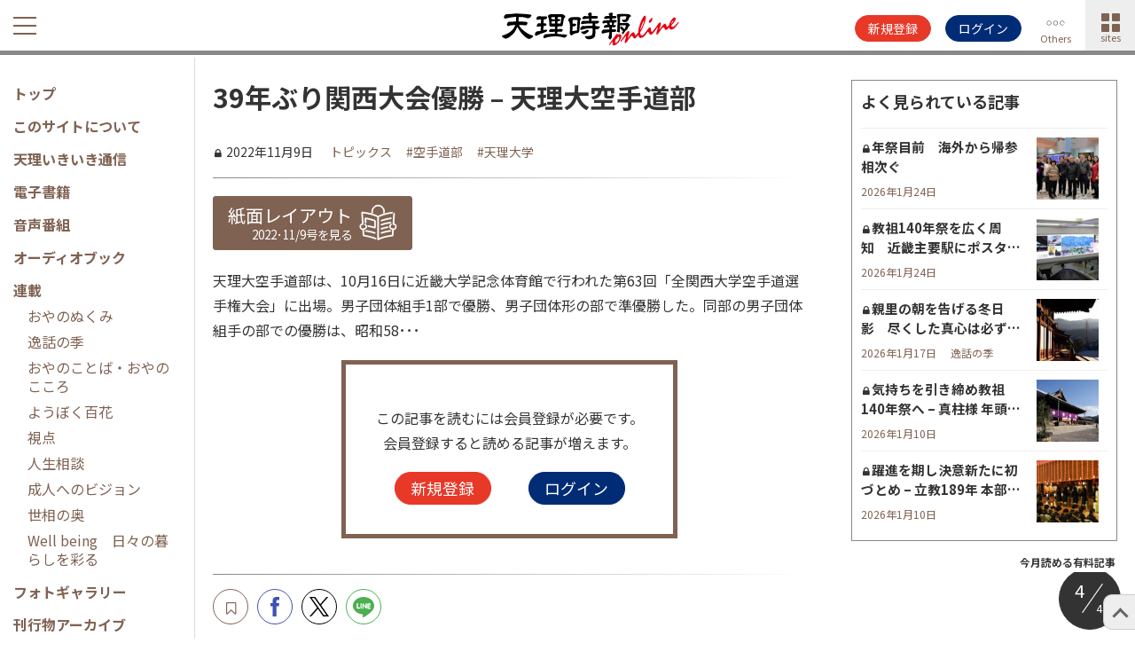

--- FILE ---
content_type: text/html; charset=UTF-8
request_url: https://jiho.doyusha.jp/24400/
body_size: 25290
content:
<!DOCTYPE html>
<html lang="ja">
<head>
    <meta charset="utf-8">
    <meta name="viewport" content="width=device-width, initial-scale=1, minimum-scale=1">
    <!-- httpsでの読み込みを強制 -->
    <meta http-equiv="Content-Security-Policy" content="upgrade-insecure-requests">

    <!-- CSS -->
    <link rel="stylesheet" href="https://jiho.doyusha.jp/wp-content/themes/jiho/fontello/css/fontello.css?time=1694152284">
	<link rel="stylesheet" href="https://jiho.doyusha.jp/wp-content/themes/jiho/fontello/css/animation.css?time=1694152284">

	<link rel="stylesheet" href="https://jiho.doyusha.jp/wp-content/themes/jiho/style.css?time=1767666688">
    	<link rel="preconnect" href="https://fonts.googleapis.com">
	<link rel="preconnect" href="https://fonts.gstatic.com" crossorigin>
	<link href="https://fonts.googleapis.com/css2?family=Noto+Sans+JP:wght@100;300;400;500;700&display=swap" rel="stylesheet">

        <!-- jQuery -->
    <script src="https://cdnjs.cloudflare.com/ajax/libs/jquery/3.0.0-rc1/jquery.min.js" integrity="sha512-QhwvW6g5AjyZCzcOat0ge0VBqcXpzMD8JbhzwnNRkEf9Yj/PhGLX6qHPbK9ZJkEhsA9MLRnhVoaSGMG+0JaDbA==" crossorigin="anonymous" referrerpolicy="no-referrer"></script>

    <!-- slick -->
    <link rel="stylesheet" href="https://cdnjs.cloudflare.com/ajax/libs/slick-carousel/1.8.1/slick.css" integrity="sha512-wR4oNhLBHf7smjy0K4oqzdWumd+r5/+6QO/vDda76MW5iug4PT7v86FoEkySIJft3XA0Ae6axhIvHrqwm793Nw==" crossorigin="anonymous" />
    <script src="https://cdnjs.cloudflare.com/ajax/libs/slick-carousel/1.8.1/slick.min.js" integrity="sha512-XtmMtDEcNz2j7ekrtHvOVR4iwwaD6o/FUJe6+Zq+HgcCsk3kj4uSQQR8weQ2QVj1o0Pk6PwYLohm206ZzNfubg==" crossorigin="anonymous"></script>
    <!-- <link rel="stylesheet" href="https://jiho.doyusha.jp/wp-content/themes/jiho/css/slick.css" /> -->
    <!-- swiper -->
	<!-- <link rel="stylesheet" href="https://cdnjs.cloudflare.com/ajax/libs/Swiper/4.4.6/css/swiper.min.css" />
    <script src="https://cdnjs.cloudflare.com/ajax/libs/Swiper/4.4.6/js/swiper.min.js"></script> -->
    <link rel="stylesheet" href="https://cdnjs.cloudflare.com/ajax/libs/Swiper/10.0.3/swiper-bundle.min.css" integrity="sha512-pYezoimTigQT9m8hlAO6Q3YO5Z0ddaGDCscTVWKz4663e3ICO2OmqcJILxnejiDfTOCtZz62RE0W0CYzn1kU1w==" crossorigin="anonymous" referrerpolicy="no-referrer" />
    <script src="https://cdnjs.cloudflare.com/ajax/libs/Swiper/10.0.3/swiper-bundle.min.js" integrity="sha512-QffynxUqAt8YnO9jTkUP2yb1ijdpwTVmoPhH5x6l8A+Fkzff56Sc3sTstA7hSxQUOhgtm6MMz4uD92w9tDS+TA==" crossorigin="anonymous" referrerpolicy="no-referrer"></script>
    <!-- <link rel="stylesheet" href="https://jiho.doyusha.jp/wp-content/themes/jiho/css/swiper.min.css" />
	<script src="https://jiho.doyusha.jp/wp-content/themes/jiho/js/swiper.min.js"></script> -->

    <!-- howto_message -->
    <link rel="stylesheet" href="https://jiho.doyusha.jp/wp-content/themes/jiho/howto_message.css?time=1745289428" />
    <script src="https://jiho.doyusha.jp/wp-content/themes/jiho/howto_message.js?time=1756645432"></script>
        <script>
        var howtoAjaxUrl = "https://jiho.doyusha.jp/wp-admin/admin-ajax.php";
        var howto = {};
        var strNow = null;

        if(localStorage.howto){
            howto = JSON.parse(localStorage.howto);
        }

        function echoMessage(key){
            var msg = messages[key];
            var elem = document.querySelector(msg.elem);
            strNow = new Date(new Date().toLocaleString({ timeZone: 'Asia/Tokyo' })).getTime() / 1000;

            if(strNow < howto[key] + 86400 * msg.days){// +30days
                return false;
            }

            elem.insertAdjacentHTML(msg.position,msg.html);
        }

        function closeMessage(key){
            var elem = document.querySelector('#' + key);
            elem.remove();

                            howto[key] = new Date(new Date().toLocaleString({ timeZone: 'Asia/Tokyo' })).getTime() / 1000;
                save_localStorage(howto);
                    }

        function save_localStorage(data){
            localStorage.howto = JSON.stringify(data);
        }

        $(window).on('load',function(){
                    });
    </script>

    <meta property="og:type" content="article" />
    <meta property="og:title" content="39年ぶり関西大会優勝 - 天理大空手道部 | 天理時報オンライン" />
    <meta property="og:description" content="天理大空手道部は、10月16日に近畿大学記念体育館で行われた第63回「全関西大学空手道選手権大会」に出場。男子団体組手1部で優勝、男子団体形の部で準優勝した。同部の男子団体組手の部での優勝は、昭和58･･･" />
    <meta property="og:url" content="https://jiho.doyusha.jp/24400/" />
    <meta property="og:site_name" content="天理時報オンライン" />
    <meta property="twitter:card" content="summary" />
    <meta property="twitter:title" content="39年ぶり関西大会優勝 - 天理大空手道部 | 天理時報オンライン" />
    <meta property="twitter:site" content="天理時報オンライン" />
    <meta property="twitter:description" content="天理大空手道部は、10月16日に近畿大学記念体育館で行われた第63回「全関西大学空手道選手権大会」に出場。男子団体組手1部で優勝、男子団体形の部で準優勝した。同部の男子団体組手の部での優勝は、昭和58･･･" />
    <link rel="canonical" href="https://jiho.doyusha.jp/24400/">
<meta name="description" content=" 天理大空手道部は、10月16日に近畿大学記念体育館で行われた第63回「全関西大学空手道選手権大会」に出場。男子団体組手1部で優勝、男子団体形の部で準優勝した。同部の男子団体組手の部での優勝は、昭和58･･･" />
<title>39年ぶり関西大会優勝 - 天理大空手道部 | 天理時報オンライン</title>

<!-- Google Tag Manager -->
<script>(function(w,d,s,l,i){w[l]=w[l]||[];w[l].push({'gtm.start':
new Date().getTime(),event:'gtm.js'});var f=d.getElementsByTagName(s)[0],
j=d.createElement(s),dl=l!='dataLayer'?'&l='+l:'';j.async=true;j.src=
'https://www.googletagmanager.com/gtm.js?id='+i+dl;f.parentNode.insertBefore(j,f);
})(window,document,'script','dataLayer','GTM-TXRV9GDT');</script>
<!-- End Google Tag Manager -->
<!-- Google Tag Manager (noscript) -->
<noscript><iframe src="https://www.googletagmanager.com/ns.html?id=GTM-TXRV9GDT"
height="0" width="0" style="display:none;visibility:hidden"></iframe></noscript>
<!-- End Google Tag Manager (noscript) -->

<!-- Google tag (gtag.js) -->
<script async src="https://www.googletagmanager.com/gtag/js?id=G-MVCJYQWX6C"></script>
<script>
    window.dataLayer = window.dataLayer || [];
    function gtag(){dataLayer.push(arguments);}
    gtag('set', 'user_properties', {
        'membership': 'general'});

    gtag('js', new Date());

    gtag('config', 'G-MVCJYQWX6C',{
        'content_group1': '投稿',
                'content_group2': 'トピックス',
                'content_group2': '空手道部',
                'content_group2': '天理大学',
            });
</script>

        
	  <meta name='robots' content='max-image-preview:large' />
<script type="text/javascript" id="wpp-js" src="https://jiho.doyusha.jp/wp-content/plugins/wordpress-popular-posts/assets/js/wpp.min.js?ver=7.3.6" data-sampling="0" data-sampling-rate="100" data-api-url="https://jiho.doyusha.jp/wp-json/wordpress-popular-posts" data-post-id="24400" data-token="716f5ef02a" data-lang="0" data-debug="0"></script>
<link rel="alternate" title="oEmbed (JSON)" type="application/json+oembed" href="https://jiho.doyusha.jp/wp-json/oembed/1.0/embed?url=https%3A%2F%2Fjiho.doyusha.jp%2F24400%2F" />
<link rel="alternate" title="oEmbed (XML)" type="text/xml+oembed" href="https://jiho.doyusha.jp/wp-json/oembed/1.0/embed?url=https%3A%2F%2Fjiho.doyusha.jp%2F24400%2F&#038;format=xml" />
<style id='wp-img-auto-sizes-contain-inline-css' type='text/css'>
img:is([sizes=auto i],[sizes^="auto," i]){contain-intrinsic-size:3000px 1500px}
/*# sourceURL=wp-img-auto-sizes-contain-inline-css */
</style>
<link rel='stylesheet' id='dashicons-css' href='https://jiho.doyusha.jp/wp-includes/css/dashicons.min.css?ver=6.9' type='text/css' media='all' />
<link rel='stylesheet' id='theme-my-login-css' href='https://jiho.doyusha.jp/wp-content/plugins/theme-my-login/theme-my-login.css?ver=6.4.10' type='text/css' media='all' />
<style id='wp-block-paragraph-inline-css' type='text/css'>
.is-small-text{font-size:.875em}.is-regular-text{font-size:1em}.is-large-text{font-size:2.25em}.is-larger-text{font-size:3em}.has-drop-cap:not(:focus):first-letter{float:left;font-size:8.4em;font-style:normal;font-weight:100;line-height:.68;margin:.05em .1em 0 0;text-transform:uppercase}body.rtl .has-drop-cap:not(:focus):first-letter{float:none;margin-left:.1em}p.has-drop-cap.has-background{overflow:hidden}:root :where(p.has-background){padding:1.25em 2.375em}:where(p.has-text-color:not(.has-link-color)) a{color:inherit}p.has-text-align-left[style*="writing-mode:vertical-lr"],p.has-text-align-right[style*="writing-mode:vertical-rl"]{rotate:180deg}
/*# sourceURL=https://jiho.doyusha.jp/wp-includes/blocks/paragraph/style.min.css */
</style>
<style id='wp-block-library-inline-css' type='text/css'>
:root{--wp-block-synced-color:#7a00df;--wp-block-synced-color--rgb:122,0,223;--wp-bound-block-color:var(--wp-block-synced-color);--wp-editor-canvas-background:#ddd;--wp-admin-theme-color:#007cba;--wp-admin-theme-color--rgb:0,124,186;--wp-admin-theme-color-darker-10:#006ba1;--wp-admin-theme-color-darker-10--rgb:0,107,160.5;--wp-admin-theme-color-darker-20:#005a87;--wp-admin-theme-color-darker-20--rgb:0,90,135;--wp-admin-border-width-focus:2px}@media (min-resolution:192dpi){:root{--wp-admin-border-width-focus:1.5px}}.wp-element-button{cursor:pointer}:root .has-very-light-gray-background-color{background-color:#eee}:root .has-very-dark-gray-background-color{background-color:#313131}:root .has-very-light-gray-color{color:#eee}:root .has-very-dark-gray-color{color:#313131}:root .has-vivid-green-cyan-to-vivid-cyan-blue-gradient-background{background:linear-gradient(135deg,#00d084,#0693e3)}:root .has-purple-crush-gradient-background{background:linear-gradient(135deg,#34e2e4,#4721fb 50%,#ab1dfe)}:root .has-hazy-dawn-gradient-background{background:linear-gradient(135deg,#faaca8,#dad0ec)}:root .has-subdued-olive-gradient-background{background:linear-gradient(135deg,#fafae1,#67a671)}:root .has-atomic-cream-gradient-background{background:linear-gradient(135deg,#fdd79a,#004a59)}:root .has-nightshade-gradient-background{background:linear-gradient(135deg,#330968,#31cdcf)}:root .has-midnight-gradient-background{background:linear-gradient(135deg,#020381,#2874fc)}:root{--wp--preset--font-size--normal:16px;--wp--preset--font-size--huge:42px}.has-regular-font-size{font-size:1em}.has-larger-font-size{font-size:2.625em}.has-normal-font-size{font-size:var(--wp--preset--font-size--normal)}.has-huge-font-size{font-size:var(--wp--preset--font-size--huge)}.has-text-align-center{text-align:center}.has-text-align-left{text-align:left}.has-text-align-right{text-align:right}.has-fit-text{white-space:nowrap!important}#end-resizable-editor-section{display:none}.aligncenter{clear:both}.items-justified-left{justify-content:flex-start}.items-justified-center{justify-content:center}.items-justified-right{justify-content:flex-end}.items-justified-space-between{justify-content:space-between}.screen-reader-text{border:0;clip-path:inset(50%);height:1px;margin:-1px;overflow:hidden;padding:0;position:absolute;width:1px;word-wrap:normal!important}.screen-reader-text:focus{background-color:#ddd;clip-path:none;color:#444;display:block;font-size:1em;height:auto;left:5px;line-height:normal;padding:15px 23px 14px;text-decoration:none;top:5px;width:auto;z-index:100000}html :where(.has-border-color){border-style:solid}html :where([style*=border-top-color]){border-top-style:solid}html :where([style*=border-right-color]){border-right-style:solid}html :where([style*=border-bottom-color]){border-bottom-style:solid}html :where([style*=border-left-color]){border-left-style:solid}html :where([style*=border-width]){border-style:solid}html :where([style*=border-top-width]){border-top-style:solid}html :where([style*=border-right-width]){border-right-style:solid}html :where([style*=border-bottom-width]){border-bottom-style:solid}html :where([style*=border-left-width]){border-left-style:solid}html :where(img[class*=wp-image-]){height:auto;max-width:100%}:where(figure){margin:0 0 1em}html :where(.is-position-sticky){--wp-admin--admin-bar--position-offset:var(--wp-admin--admin-bar--height,0px)}@media screen and (max-width:600px){html :where(.is-position-sticky){--wp-admin--admin-bar--position-offset:0px}}

/*# sourceURL=wp-block-library-inline-css */
</style><style id='wp-block-heading-inline-css' type='text/css'>
h1:where(.wp-block-heading).has-background,h2:where(.wp-block-heading).has-background,h3:where(.wp-block-heading).has-background,h4:where(.wp-block-heading).has-background,h5:where(.wp-block-heading).has-background,h6:where(.wp-block-heading).has-background{padding:1.25em 2.375em}h1.has-text-align-left[style*=writing-mode]:where([style*=vertical-lr]),h1.has-text-align-right[style*=writing-mode]:where([style*=vertical-rl]),h2.has-text-align-left[style*=writing-mode]:where([style*=vertical-lr]),h2.has-text-align-right[style*=writing-mode]:where([style*=vertical-rl]),h3.has-text-align-left[style*=writing-mode]:where([style*=vertical-lr]),h3.has-text-align-right[style*=writing-mode]:where([style*=vertical-rl]),h4.has-text-align-left[style*=writing-mode]:where([style*=vertical-lr]),h4.has-text-align-right[style*=writing-mode]:where([style*=vertical-rl]),h5.has-text-align-left[style*=writing-mode]:where([style*=vertical-lr]),h5.has-text-align-right[style*=writing-mode]:where([style*=vertical-rl]),h6.has-text-align-left[style*=writing-mode]:where([style*=vertical-lr]),h6.has-text-align-right[style*=writing-mode]:where([style*=vertical-rl]){rotate:180deg}
/*# sourceURL=https://jiho.doyusha.jp/wp-includes/blocks/heading/style.min.css */
</style>
<style id='wp-block-quote-inline-css' type='text/css'>
.wp-block-quote{box-sizing:border-box;overflow-wrap:break-word}.wp-block-quote.is-large:where(:not(.is-style-plain)),.wp-block-quote.is-style-large:where(:not(.is-style-plain)){margin-bottom:1em;padding:0 1em}.wp-block-quote.is-large:where(:not(.is-style-plain)) p,.wp-block-quote.is-style-large:where(:not(.is-style-plain)) p{font-size:1.5em;font-style:italic;line-height:1.6}.wp-block-quote.is-large:where(:not(.is-style-plain)) cite,.wp-block-quote.is-large:where(:not(.is-style-plain)) footer,.wp-block-quote.is-style-large:where(:not(.is-style-plain)) cite,.wp-block-quote.is-style-large:where(:not(.is-style-plain)) footer{font-size:1.125em;text-align:right}.wp-block-quote>cite{display:block}
/*# sourceURL=https://jiho.doyusha.jp/wp-includes/blocks/quote/style.min.css */
</style>
<style id='global-styles-inline-css' type='text/css'>
:root{--wp--preset--aspect-ratio--square: 1;--wp--preset--aspect-ratio--4-3: 4/3;--wp--preset--aspect-ratio--3-4: 3/4;--wp--preset--aspect-ratio--3-2: 3/2;--wp--preset--aspect-ratio--2-3: 2/3;--wp--preset--aspect-ratio--16-9: 16/9;--wp--preset--aspect-ratio--9-16: 9/16;--wp--preset--color--black: #000000;--wp--preset--color--cyan-bluish-gray: #abb8c3;--wp--preset--color--white: #ffffff;--wp--preset--color--pale-pink: #f78da7;--wp--preset--color--vivid-red: #cf2e2e;--wp--preset--color--luminous-vivid-orange: #ff6900;--wp--preset--color--luminous-vivid-amber: #fcb900;--wp--preset--color--light-green-cyan: #7bdcb5;--wp--preset--color--vivid-green-cyan: #00d084;--wp--preset--color--pale-cyan-blue: #8ed1fc;--wp--preset--color--vivid-cyan-blue: #0693e3;--wp--preset--color--vivid-purple: #9b51e0;--wp--preset--gradient--vivid-cyan-blue-to-vivid-purple: linear-gradient(135deg,rgb(6,147,227) 0%,rgb(155,81,224) 100%);--wp--preset--gradient--light-green-cyan-to-vivid-green-cyan: linear-gradient(135deg,rgb(122,220,180) 0%,rgb(0,208,130) 100%);--wp--preset--gradient--luminous-vivid-amber-to-luminous-vivid-orange: linear-gradient(135deg,rgb(252,185,0) 0%,rgb(255,105,0) 100%);--wp--preset--gradient--luminous-vivid-orange-to-vivid-red: linear-gradient(135deg,rgb(255,105,0) 0%,rgb(207,46,46) 100%);--wp--preset--gradient--very-light-gray-to-cyan-bluish-gray: linear-gradient(135deg,rgb(238,238,238) 0%,rgb(169,184,195) 100%);--wp--preset--gradient--cool-to-warm-spectrum: linear-gradient(135deg,rgb(74,234,220) 0%,rgb(151,120,209) 20%,rgb(207,42,186) 40%,rgb(238,44,130) 60%,rgb(251,105,98) 80%,rgb(254,248,76) 100%);--wp--preset--gradient--blush-light-purple: linear-gradient(135deg,rgb(255,206,236) 0%,rgb(152,150,240) 100%);--wp--preset--gradient--blush-bordeaux: linear-gradient(135deg,rgb(254,205,165) 0%,rgb(254,45,45) 50%,rgb(107,0,62) 100%);--wp--preset--gradient--luminous-dusk: linear-gradient(135deg,rgb(255,203,112) 0%,rgb(199,81,192) 50%,rgb(65,88,208) 100%);--wp--preset--gradient--pale-ocean: linear-gradient(135deg,rgb(255,245,203) 0%,rgb(182,227,212) 50%,rgb(51,167,181) 100%);--wp--preset--gradient--electric-grass: linear-gradient(135deg,rgb(202,248,128) 0%,rgb(113,206,126) 100%);--wp--preset--gradient--midnight: linear-gradient(135deg,rgb(2,3,129) 0%,rgb(40,116,252) 100%);--wp--preset--font-size--small: 13px;--wp--preset--font-size--medium: 20px;--wp--preset--font-size--large: 36px;--wp--preset--font-size--x-large: 42px;--wp--preset--spacing--20: 0.44rem;--wp--preset--spacing--30: 0.67rem;--wp--preset--spacing--40: 1rem;--wp--preset--spacing--50: 1.5rem;--wp--preset--spacing--60: 2.25rem;--wp--preset--spacing--70: 3.38rem;--wp--preset--spacing--80: 5.06rem;--wp--preset--shadow--natural: 6px 6px 9px rgba(0, 0, 0, 0.2);--wp--preset--shadow--deep: 12px 12px 50px rgba(0, 0, 0, 0.4);--wp--preset--shadow--sharp: 6px 6px 0px rgba(0, 0, 0, 0.2);--wp--preset--shadow--outlined: 6px 6px 0px -3px rgb(255, 255, 255), 6px 6px rgb(0, 0, 0);--wp--preset--shadow--crisp: 6px 6px 0px rgb(0, 0, 0);}:where(.is-layout-flex){gap: 0.5em;}:where(.is-layout-grid){gap: 0.5em;}body .is-layout-flex{display: flex;}.is-layout-flex{flex-wrap: wrap;align-items: center;}.is-layout-flex > :is(*, div){margin: 0;}body .is-layout-grid{display: grid;}.is-layout-grid > :is(*, div){margin: 0;}:where(.wp-block-columns.is-layout-flex){gap: 2em;}:where(.wp-block-columns.is-layout-grid){gap: 2em;}:where(.wp-block-post-template.is-layout-flex){gap: 1.25em;}:where(.wp-block-post-template.is-layout-grid){gap: 1.25em;}.has-black-color{color: var(--wp--preset--color--black) !important;}.has-cyan-bluish-gray-color{color: var(--wp--preset--color--cyan-bluish-gray) !important;}.has-white-color{color: var(--wp--preset--color--white) !important;}.has-pale-pink-color{color: var(--wp--preset--color--pale-pink) !important;}.has-vivid-red-color{color: var(--wp--preset--color--vivid-red) !important;}.has-luminous-vivid-orange-color{color: var(--wp--preset--color--luminous-vivid-orange) !important;}.has-luminous-vivid-amber-color{color: var(--wp--preset--color--luminous-vivid-amber) !important;}.has-light-green-cyan-color{color: var(--wp--preset--color--light-green-cyan) !important;}.has-vivid-green-cyan-color{color: var(--wp--preset--color--vivid-green-cyan) !important;}.has-pale-cyan-blue-color{color: var(--wp--preset--color--pale-cyan-blue) !important;}.has-vivid-cyan-blue-color{color: var(--wp--preset--color--vivid-cyan-blue) !important;}.has-vivid-purple-color{color: var(--wp--preset--color--vivid-purple) !important;}.has-black-background-color{background-color: var(--wp--preset--color--black) !important;}.has-cyan-bluish-gray-background-color{background-color: var(--wp--preset--color--cyan-bluish-gray) !important;}.has-white-background-color{background-color: var(--wp--preset--color--white) !important;}.has-pale-pink-background-color{background-color: var(--wp--preset--color--pale-pink) !important;}.has-vivid-red-background-color{background-color: var(--wp--preset--color--vivid-red) !important;}.has-luminous-vivid-orange-background-color{background-color: var(--wp--preset--color--luminous-vivid-orange) !important;}.has-luminous-vivid-amber-background-color{background-color: var(--wp--preset--color--luminous-vivid-amber) !important;}.has-light-green-cyan-background-color{background-color: var(--wp--preset--color--light-green-cyan) !important;}.has-vivid-green-cyan-background-color{background-color: var(--wp--preset--color--vivid-green-cyan) !important;}.has-pale-cyan-blue-background-color{background-color: var(--wp--preset--color--pale-cyan-blue) !important;}.has-vivid-cyan-blue-background-color{background-color: var(--wp--preset--color--vivid-cyan-blue) !important;}.has-vivid-purple-background-color{background-color: var(--wp--preset--color--vivid-purple) !important;}.has-black-border-color{border-color: var(--wp--preset--color--black) !important;}.has-cyan-bluish-gray-border-color{border-color: var(--wp--preset--color--cyan-bluish-gray) !important;}.has-white-border-color{border-color: var(--wp--preset--color--white) !important;}.has-pale-pink-border-color{border-color: var(--wp--preset--color--pale-pink) !important;}.has-vivid-red-border-color{border-color: var(--wp--preset--color--vivid-red) !important;}.has-luminous-vivid-orange-border-color{border-color: var(--wp--preset--color--luminous-vivid-orange) !important;}.has-luminous-vivid-amber-border-color{border-color: var(--wp--preset--color--luminous-vivid-amber) !important;}.has-light-green-cyan-border-color{border-color: var(--wp--preset--color--light-green-cyan) !important;}.has-vivid-green-cyan-border-color{border-color: var(--wp--preset--color--vivid-green-cyan) !important;}.has-pale-cyan-blue-border-color{border-color: var(--wp--preset--color--pale-cyan-blue) !important;}.has-vivid-cyan-blue-border-color{border-color: var(--wp--preset--color--vivid-cyan-blue) !important;}.has-vivid-purple-border-color{border-color: var(--wp--preset--color--vivid-purple) !important;}.has-vivid-cyan-blue-to-vivid-purple-gradient-background{background: var(--wp--preset--gradient--vivid-cyan-blue-to-vivid-purple) !important;}.has-light-green-cyan-to-vivid-green-cyan-gradient-background{background: var(--wp--preset--gradient--light-green-cyan-to-vivid-green-cyan) !important;}.has-luminous-vivid-amber-to-luminous-vivid-orange-gradient-background{background: var(--wp--preset--gradient--luminous-vivid-amber-to-luminous-vivid-orange) !important;}.has-luminous-vivid-orange-to-vivid-red-gradient-background{background: var(--wp--preset--gradient--luminous-vivid-orange-to-vivid-red) !important;}.has-very-light-gray-to-cyan-bluish-gray-gradient-background{background: var(--wp--preset--gradient--very-light-gray-to-cyan-bluish-gray) !important;}.has-cool-to-warm-spectrum-gradient-background{background: var(--wp--preset--gradient--cool-to-warm-spectrum) !important;}.has-blush-light-purple-gradient-background{background: var(--wp--preset--gradient--blush-light-purple) !important;}.has-blush-bordeaux-gradient-background{background: var(--wp--preset--gradient--blush-bordeaux) !important;}.has-luminous-dusk-gradient-background{background: var(--wp--preset--gradient--luminous-dusk) !important;}.has-pale-ocean-gradient-background{background: var(--wp--preset--gradient--pale-ocean) !important;}.has-electric-grass-gradient-background{background: var(--wp--preset--gradient--electric-grass) !important;}.has-midnight-gradient-background{background: var(--wp--preset--gradient--midnight) !important;}.has-small-font-size{font-size: var(--wp--preset--font-size--small) !important;}.has-medium-font-size{font-size: var(--wp--preset--font-size--medium) !important;}.has-large-font-size{font-size: var(--wp--preset--font-size--large) !important;}.has-x-large-font-size{font-size: var(--wp--preset--font-size--x-large) !important;}
/*# sourceURL=global-styles-inline-css */
</style>

<style id='classic-theme-styles-inline-css' type='text/css'>
/*! This file is auto-generated */
.wp-block-button__link{color:#fff;background-color:#32373c;border-radius:9999px;box-shadow:none;text-decoration:none;padding:calc(.667em + 2px) calc(1.333em + 2px);font-size:1.125em}.wp-block-file__button{background:#32373c;color:#fff;text-decoration:none}
/*# sourceURL=/wp-includes/css/classic-themes.min.css */
</style>
<link rel='stylesheet' id='xs-front-style-css' href='https://jiho.doyusha.jp/wp-content/plugins/wp-social/assets/css/frontend.css?ver=3.1.2' type='text/css' media='all' />
<link rel='stylesheet' id='xs_login_font_login_css-css' href='https://jiho.doyusha.jp/wp-content/plugins/wp-social/assets/css/font-icon.css?ver=3.1.2' type='text/css' media='all' />
<link rel='stylesheet' id='wordpress-popular-posts-css-css' href='https://jiho.doyusha.jp/wp-content/plugins/wordpress-popular-posts/assets/css/wpp.css?ver=7.3.6' type='text/css' media='all' />
<link rel='stylesheet' id='wp-lightbox-2.min.css-css' href='https://jiho.doyusha.jp/wp-content/plugins/wp-lightbox-2/styles/lightbox.min.css?ver=1.3.4' type='text/css' media='all' />
<link rel='stylesheet' id='wp-pagenavi-css' href='https://jiho.doyusha.jp/wp-content/plugins/wp-pagenavi/pagenavi-css.css?ver=2.70' type='text/css' media='all' />
<script type="text/javascript" src="https://jiho.doyusha.jp/wp-includes/js/jquery/jquery.min.js?ver=3.7.1" id="jquery-core-js"></script>
<script type="text/javascript" src="https://jiho.doyusha.jp/wp-includes/js/jquery/jquery-migrate.min.js?ver=3.4.1" id="jquery-migrate-js"></script>
<script type="text/javascript" id="xs_front_main_js-js-extra">
/* <![CDATA[ */
var rest_config = {"rest_url":"https://jiho.doyusha.jp/wp-json/","nonce":"716f5ef02a","insta_enabled":""};
//# sourceURL=xs_front_main_js-js-extra
/* ]]> */
</script>
<script type="text/javascript" src="https://jiho.doyusha.jp/wp-content/plugins/wp-social/assets/js/front-main.js?ver=3.1.2" id="xs_front_main_js-js"></script>
<script type="text/javascript" src="https://www.google.com/recaptcha/api.js?hl=ja&amp;ver=6.9" id="recaptcha-js"></script>
<script type="text/javascript" src="https://jiho.doyusha.jp/wp-content/plugins/theme-my-login/modules/themed-profiles/themed-profiles.js?ver=6.9" id="tml-themed-profiles-js"></script>
<script type="text/javascript" id="xs_social_custom-js-extra">
/* <![CDATA[ */
var rest_api_conf = {"siteurl":"https://jiho.doyusha.jp","nonce":"716f5ef02a","root":"https://jiho.doyusha.jp/wp-json/"};
var wsluFrontObj = {"resturl":"https://jiho.doyusha.jp/wp-json/","rest_nonce":"716f5ef02a"};
//# sourceURL=xs_social_custom-js-extra
/* ]]> */
</script>
<script type="text/javascript" src="https://jiho.doyusha.jp/wp-content/plugins/wp-social/assets/js/social-front.js?ver=6.9" id="xs_social_custom-js"></script>
<script type="text/javascript" id="favorites-js-extra">
/* <![CDATA[ */
var favorites_data = {"ajaxurl":"https://jiho.doyusha.jp/wp-admin/admin-ajax.php","nonce":"adc4c98062","favorite":"\u003Ci class=\"icon icon-bookmark-empty\"\u003E\u003C/i\u003E","favorited":"\u003Ci class=\"icon icon-bookmark\"\u003E\u003C/i\u003E","includecount":"","indicate_loading":"","loading_text":"Loading","loading_image":"","loading_image_active":"","loading_image_preload":"","cache_enabled":"1","button_options":{"button_type":"custom","custom_colors":false,"box_shadow":false,"include_count":false,"default":{"background_default":false,"border_default":false,"text_default":false,"icon_default":false,"count_default":false},"active":{"background_active":false,"border_active":false,"text_active":false,"icon_active":false,"count_active":false}},"authentication_modal_content":"\u003Cp\u003E\u304a\u6c17\u306b\u5165\u308a\u3092\u8ffd\u52a0\u3059\u308b\u306b\u306f\u30ed\u30b0\u30a4\u30f3\u3057\u3066\u304f\u3060\u3055\u3044\u3002\u003C/p\u003E\u003Cp\u003E\u003Ca href=\"#\" data-favorites-modal-close\u003E\u3053\u306e\u901a\u77e5\u3092\u975e\u8868\u793a\u306b\u3059\u308b\u003C/a\u003E\u003C/p\u003E","authentication_redirect":"","dev_mode":"","logged_in":"","user_id":"0","authentication_redirect_url":"https://jiho.doyusha.jp/login/"};
//# sourceURL=favorites-js-extra
/* ]]> */
</script>
<script type="text/javascript" src="https://jiho.doyusha.jp/wp-content/plugins/favorites/assets/js/favorites.min.js?ver=2.3.6" id="favorites-js"></script>
            <style id="wpp-loading-animation-styles">@-webkit-keyframes bgslide{from{background-position-x:0}to{background-position-x:-200%}}@keyframes bgslide{from{background-position-x:0}to{background-position-x:-200%}}.wpp-widget-block-placeholder,.wpp-shortcode-placeholder{margin:0 auto;width:60px;height:3px;background:#dd3737;background:linear-gradient(90deg,#dd3737 0%,#571313 10%,#dd3737 100%);background-size:200% auto;border-radius:3px;-webkit-animation:bgslide 1s infinite linear;animation:bgslide 1s infinite linear}</style>
            <script async src="https://pagead2.googlesyndication.com/pagead/js/adsbygoogle.js?client=ca-pub-5160056382504209" crossorigin="anonymous"></script><link rel="icon" href="https://jiho.doyusha.jp/wp-content/uploads/2022/06/cropped-道友社社章-32x32.png" sizes="32x32" />
<link rel="icon" href="https://jiho.doyusha.jp/wp-content/uploads/2022/06/cropped-道友社社章-192x192.png" sizes="192x192" />
<link rel="apple-touch-icon" href="https://jiho.doyusha.jp/wp-content/uploads/2022/06/cropped-道友社社章-180x180.png" />
<meta name="msapplication-TileImage" content="https://jiho.doyusha.jp/wp-content/uploads/2022/06/cropped-道友社社章-270x270.png" />
<!-- ## NXS/OG ## --><!-- ## NXSOGTAGS ## --><!-- ## NXS/OG ## -->
</head>
<body class="single ">
    <div id="fb-root"></div>
    <script async defer crossorigin="anonymous" src="https://connect.facebook.net/ja_JP/sdk.js#xfbml=1&version=v8.0&autoLogAppEvents=1" nonce="5gOCawL7"></script>

    <header class="header">
        <div class="container container--header">
            <h1 class="header__title"><a href="https://jiho.doyusha.jp/"><img src="https://jiho.doyusha.jp/wp-content/themes/jiho/img/logo.svg" alt="天理時報オンライン"></a></h1>
                        <button class="toggleSideMenu" onclick="$('body').toggleClass('is-toggle-sidemenu')" aria-label="メニューを開閉">
            	<span></span>
            	<span></span>
            	<span></span>
            </button>
            <input type="checkbox" name="onlineSitesMenu" value="" id="onlineSitesMenu">
<label class="toggleonlineSitesMenu" for="onlineSitesMenu">
    <div class="onlineSitesMenu">
        <span></span>
        <span></span>
        <span></span>
        <span></span>
        <div>sites</div>
    </div>
    <aside class="onlineSites" id="online-sites-menu">
        <ul class="linkItems">
            <li>
                <a href="https://jiho.doyusha.jp">
                    <img src="https://jiho.doyusha.jp/wp-content/themes/jiho/img/icon-home.svg" alt=""><br>
                    <span>Tenrijiho<br>online</span>
                </a>
            </li>
            <li>
                <a href="https://jiho.doyusha.jp/ebook/">
                    <img src="https://jiho.doyusha.jp/wp-content/themes/jiho/img/icon-ebook.svg" alt=""><br>
                    <span>eBook</span>
                </a>
            </li>
            <li>
                <a href="https://jiho.doyusha.jp/photo/">
                    <img src="https://jiho.doyusha.jp/wp-content/themes/jiho/img/icon-photo.svg" alt=""><br>
                    <span>Photo</span>
                </a>
            </li>
            <li>
                <a href="https://jiho.doyusha.jp/journals/">
                    <img src="https://jiho.doyusha.jp/wp-content/themes/jiho/img/icon-journals.svg" alt=""><br>
                    <span>Archive</span>
                </a>
            </li>
            <!-- <li>
                <a href="https://jiho.doyusha.jp/video/">
                    <img src="https://jiho.doyusha.jp/wp-content/themes/jiho/img/icon-video.svg" alt=""><br>
                    <span>video</span>
                </a>
            </li> -->
            <li>
                <a href="https://jiho.doyusha.jp/audio/">
                    <img src="https://jiho.doyusha.jp/wp-content/themes/jiho/img/icon-audio.svg" alt=""><br>
                    <span>Audio</span>
                </a>
            </li>
            <!-- <li>
                <a href="https://jiho.doyusha.jp/mypage/">
                    <img src="https://jiho.doyusha.jp/wp-content/themes/jiho/img/icon-mypage.svg" alt=""><br>
                    <span>MyPage</span>
                </a>
            </li> -->

        </ul>
    </aside>
</label>
        </div>
    </header>

    
    <div class="container container--main">
        <main class="mainColumn   ">
            <noscript>
                <div class="container container--noscript">
                    <p class="noscript-message">ブラウザのJavaScriptが無効になっています。<br>当サービスのすべての機能をご利用いただくにはJavaScriptを有効にしてください。<br><a href="https://jiho.doyusha.jp/help/js-on/">JavaScriptを有効にする方法を確認する</a></p>
                </div>
            </noscript>
<div class="container container--flex container--post">
	<main class="flex-width-66">
		<article class="postWrap">
						<h1 class="post-title post-title--noborder">39年ぶり関西大会優勝 &#8211; 天理大空手道部</h1>
			<div class="post-meta">
				<i class="article__paid icon icon-lock"></i>				<div class="post-date">2022年11月9日</div>
				<a class="article__category" href="https://jiho.doyusha.jp/category/topics/">トピックス</a><a class="article__tag" href="https://jiho.doyusha.jp/tag/%e7%a9%ba%e6%89%8b%e9%81%93%e9%83%a8/">空手道部</a><a class="article__tag" href="https://jiho.doyusha.jp/tag/%e5%a4%a9%e7%90%86%e5%a4%a7%e5%ad%a6/">天理大学</a>			</div>
			<hr class="post-separator">
			<div class="post-container">
				<noscript>
					<p>この記事を読むにはJavaScriptを有効にする必要があります。<br>ブラウザの設定からJavaScriptを有効にしてください。</p>
					<a href="https://jiho.doyusha.jp/help/js-on/">JavaScriptを有効にする方法を確認する</a>
				</noscript>
				<div class="post-button1">
															<a class="btn btn--theme btn--viewer" href="https://jiho.doyusha.jp/digital_archive/jiho-20221109/#p-8" target="_blank">
						<span style="white-space:nowrap;"><strong>紙面レイアウト</strong><br>2022･11/9号を見る</span>
						<img src="https://jiho.doyusha.jp/wp-content/themes/jiho/img/icon-tabloid-view.svg" alt="">
					</a>
									</div>
																							<div class="default-container" style="display:none;">
							
<p>天理大空手道部は、10月16日に近畿大学記念体育館で行われた第63回「全関西大学空手道選手権大会」に出場。男子団体組手1部で優勝、男子団体形の部で準優勝した。同部の男子団体組手の部での優勝は、昭和58年以来39年ぶり。</p>

    <div class="xs_social_share_widget xs_share_url after_content 		main_content  wslu-style-1 wslu-share-box-shaped wslu-fill-colored wslu-none wslu-share-horizontal wslu-theme-font-no wslu-main_content">

		
        <ul>
			        </ul>
    </div> 
						</div>
						<aside class="limit-container" style="display:none;">
							<p>天理大空手道部は、10月16日に近畿大学記念体育館で行われた第63回「全関西大学空手道選手権大会」に出場。男子団体組手1部で優勝、男子団体形の部で準優勝した。同部の男子団体組手の部での優勝は、昭和58･･･</p>
							<div class="limit-announce">
																	<p>この記事を読むには会員登録が必要です。<br>会員登録すると読める記事が増えます。</p>
																<div class="limit-announce-buttons">
									<a class="button button--register button--large" href="https://jiho.doyusha.jp/register">新規登録</a>
									<a class="button button--login button--large" href="https://jiho.doyusha.jp/login">ログイン</a>
								</div>
							</div>
						</aside>
												</div>
			<hr class="post-separator">
			<div class="post-utility">
				<aside class="post-share">
					<div class="post-share-bookmark">
						<button class="simplefavorite-button" data-postid="24400" data-siteid="1" data-groupid="1" data-favoritecount="1" style=""><i class="icon icon-bookmark-empty"></i></button>					</div>
										<!-- facebook -->
					<span class="post-share-facebook">
						<a id="share-facebook" href="https://www.facebook.com/sharer.php?src=bm&u=https%3A%2F%2Fjiho.doyusha.jp%2F24400%2F&t=39%E5%B9%B4%E3%81%B6%E3%82%8A%E9%96%A2%E8%A5%BF%E5%A4%A7%E4%BC%9A%E5%84%AA%E5%8B%9D+%26%238211%3B+%E5%A4%A9%E7%90%86%E5%A4%A7%E7%A9%BA%E6%89%8B%E9%81%93%E9%83%A8"  onclick="javascript:window.open(this.href, '', 'menubar=no,toolbar=no,resizable=yes,scrollbars=yes,height=300,width=600');return false;"><svg id="icon-facebook" class="snsIcon snsIcon--facebook" x="0" y="0" width="10.2" height="21.4" viewBox="0 0 10.2 21.4" style="enable-background:new 0 0 10.2 21.4;" xml:space="preserve"><path d="M9.6,10.3H6.8v11.1H2.5V10.3H0V6.9h2.5V4.8c0-3,1.2-4.8,4.8-4.8h2.9v3.4H8.3c-1.4,0-1.5,0.5-1.5,1.5v1.9h3.4L9.6,10.3z"/></svg></a>
					</span>
					<!-- x(twitter) -->
					<span class="post-share-x">
						<a id="share-x" href="https://twitter.com/intent/tweet?url=https%3A%2F%2Fjiho.doyusha.jp%2F24400%2F&text=39%E5%B9%B4%E3%81%B6%E3%82%8A%E9%96%A2%E8%A5%BF%E5%A4%A7%E4%BC%9A%E5%84%AA%E5%8B%9D+%26%238211%3B+%E5%A4%A9%E7%90%86%E5%A4%A7%E7%A9%BA%E6%89%8B%E9%81%93%E9%83%A8&tw_p=tweetbutton" onclick="javascript:window.open(this.href, '', 'menubar=no,toolbar=no,resizable=yes,scrollbars=yes,height=300,width=600');return false;"><svg id="icon-x" class="snsIcon snsIcon--x" x="0" y="0" width="22.2" height="22.7" viewBox="0 0 22.2 22.7" style="enable-background:new 0 0 22.2 22.7;" xml:space="preserve"><path d="M13.2,9.6L21.4,0h-2l-7.1,8.4L6.6,0.1H0l8.6,12.6L0,22.7h2l7.6-8.8l6,8.8h6.6L13.2,9.6z M10.5,12.7l-0.9-1.3l-7-10h3l5.6,8 l0.9,1.3l7.3,10.5h-3L10.5,12.7z"/></svg></a>
					</span>
					<!-- line -->
					<span class="post-share-line">
						<a href="https://line.me/R/msg/text/?39%E5%B9%B4%E3%81%B6%E3%82%8A%E9%96%A2%E8%A5%BF%E5%A4%A7%E4%BC%9A%E5%84%AA%E5%8B%9D+%26%238211%3B+%E5%A4%A9%E7%90%86%E5%A4%A7%E7%A9%BA%E6%89%8B%E9%81%93%E9%83%A8%0Ahttps%3A%2F%2Fjiho.doyusha.jp%2F24400%2F"><svg id="share-line" class="snsIcon snsIcon--line" x="0" y="0" width="24.1" height="22.9" viewBox="0 0 24.1 22.9" style="enable-background:new 0 0 24.1 22.9;" xml:space="preserve"><path d="M24.1,9.8c0-5.4-5.4-9.8-12-9.8S0,4.5,0,9.8c0,4.8,4.3,8.9,10.1,9.6c0.4,0.1,0.9,0.2,1.1,0.6c0.1,0.3,0.1,0.7,0,1.1 c0,0-0.2,0.8-0.2,1c-0.1,0.3-0.2,1.2,1.1,0.7c1.3-0.6,7-4.1,9.4-7l0,0C23.3,14,24.1,12,24.1,9.8z M7.4,13.1H5 c-0.3,0-0.7-0.2-0.7-0.7V7.6c0-0.3,0.2-0.7,0.7-0.7c0.4,0,0.7,0.2,0.7,0.7v4.1h1.7c0.3,0,0.7,0.2,0.7,0.7S7.7,13.1,7.4,13.1z M9.9,12.5c0,0.3-0.2,0.7-0.7,0.7s-0.7-0.3-0.7-0.7V7.7C8.5,7.4,8.7,7,9.2,7c0.3,0,0.7,0.2,0.7,0.7C9.9,7.7,9.9,12.5,9.9,12.5z M15.7,12.5c0,0.2-0.2,0.5-0.4,0.6c-0.1,0-0.2,0-0.2,0c-0.2,0-0.4-0.1-0.5-0.2l-2.5-3.3v3c0,0.3-0.2,0.7-0.7,0.7s-0.7-0.3-0.7-0.7 V7.8c0-0.2,0.2-0.5,0.4-0.6c0.1,0,0.2,0,0.2,0c0.2,0,0.4,0.1,0.5,0.2l2.5,3.3v-3C14.3,7.4,14.5,7,15,7c0.4,0,0.7,0.2,0.7,0.7V12.5 L15.7,12.5z M19.5,9.4c0.3,0,0.7,0.2,0.7,0.7s-0.2,0.7-0.7,0.7h-1.7V12h1.7c0.3,0,0.7,0.2,0.7,0.7c0,0.3-0.2,0.7-0.7,0.7h-2.4 c-0.3,0-0.7-0.2-0.7-0.7v-2.4l0,0l0,0V7.9l0,0c0-0.3,0.2-0.7,0.7-0.7h2.4c0.3,0,0.7,0.2,0.7,0.7c0,0.3-0.2,0.7-0.7,0.7h-1.7v1.2 L19.5,9.4L19.5,9.4z"/></svg></a>
					</span>
				</aside>
			</div>
					</article>
				<aside class="pagenation pagenation--post">
							<a class="post-prev" href="https://jiho.doyusha.jp/24369/">
										<p>阪神大学リーグ4季連続V - 天理大野球部</p>
				</a>
										<a class="post-next" href="https://jiho.doyusha.jp/24342/">
										<p>天理ファミリーネットワーク「ひきこもり」「うつ」を考える集い - 参加者募集</p>
				</a>
					</aside>
			</main>
	<aside class="flex-width-33 sidebar">
		<div class="contentsList contentsList--popular">
    <h2 class="heading heading--noborder">よく見られている記事</h2>
    <ul>
                <li>
            <article class="article article--popular article--post article--publish">
        <div class="article__text">
        <h2 class="article__title">
            
            <a href="https://jiho.doyusha.jp/200410/" title="年祭目前　海外から帰参相次ぐ"><i class="article__paid icon icon-lock"></i>年祭目前　海外から帰参相次ぐ</a>
        </h2>
        <p class="article__description">“年始の第1便”は南米から 教祖140年祭が目前に迫るなか、遠く海を越えて教祖年祭に参拝しようと、昨年末から世界各地に住む海外教友の帰参が相次いでいる。 年明け6日には“年始の第1便”としてブラジルか･･･</p>
        <div class="article__meta"><div class="article__bookmark"><button class="simplefavorite-button" data-postid="200410" data-siteid="1" data-groupid="1" data-favoritecount="2" style=""><i class="icon icon-bookmark-empty"></i></button></div>            <span class="article__date">2026年1月24日</span>        </div>
    </div>
        <div class="article__thumbnail">
        <a href="https://jiho.doyusha.jp/200410/" title="年祭目前　海外から帰参相次ぐ"><img src="https://jiho.doyusha.jp/wp-content/uploads/2026/01/20260128_kisan-200x200.jpg"></a>
    </div>
</article>        </li>
                <li>
            <article class="article article--popular article--post article--publish">
        <div class="article__text">
        <h2 class="article__title">
            
            <a href="https://jiho.doyusha.jp/200415/" title="教祖140年祭を広く周知　近畿主要駅にポスター掲示 デジタルサイネージも利用"><i class="article__paid icon icon-lock"></i>教祖140年祭を広く周知　近畿主要駅にポスター掲示 デジタルサイネージも利用</a>
        </h2>
        <p class="article__description">教祖140年祭を目前に控えるなか、年祭をより広く周知し、一人でも多くの人に帰参してもらおうと、年祭を告知するポスターをJRや近鉄、阪神の主要駅に掲示するとともに、デジタルサイネージ（電子看板）を利用し･･･</p>
        <div class="article__meta"><div class="article__bookmark"><button class="simplefavorite-button" data-postid="200415" data-siteid="1" data-groupid="1" data-favoritecount="1" style=""><i class="icon icon-bookmark-empty"></i></button></div>            <span class="article__date">2026年1月24日</span><span class="article__tags"><a class="article__tag article__tag--2141" href="https://jiho.doyusha.jp/tag/%e6%95%99%e7%a5%96140%e5%b9%b4%e7%a5%ad%e9%96%a2%e9%80%a3/">教祖140年祭関連</a></span>        </div>
    </div>
        <div class="article__thumbnail">
        <a href="https://jiho.doyusha.jp/200415/" title="教祖140年祭を広く周知　近畿主要駅にポスター掲示 デジタルサイネージも利用"><img src="https://jiho.doyusha.jp/wp-content/uploads/2026/01/20260128_poster1-edited-1-200x200.jpg"></a>
    </div>
</article>        </li>
                <li>
            <article class="article article--popular article--post article--publish">
        <div class="article__text">
        <h2 class="article__title">
            
            <a href="https://jiho.doyusha.jp/200067/" title="親里の朝を告げる冬日影　尽くした真心は必ず届く – 逸話の季"><i class="article__paid icon icon-lock"></i>親里の朝を告げる冬日影　尽くした真心は必ず届く – 逸話の季</a>
        </h2>
        <p class="article__description">新しい年を迎えました。人生の区切りの一つとして、それぞれが目指してきた教祖140年祭が勤められる年です。自らの足跡を振り返って、心から満足できる人もいれば、もう一歩足りなかったと感じる人もいるかもしれ･･･</p>
        <div class="article__meta"><div class="article__bookmark"><button class="simplefavorite-button" data-postid="200067" data-siteid="1" data-groupid="1" data-favoritecount="0" style=""><i class="icon icon-bookmark-empty"></i></button></div>            <span class="article__date">2026年1月17日</span><a class="article__category article__category--1045" href="https://jiho.doyusha.jp/category/series/%e9%80%b8%e8%a9%b1%e3%81%ae%e5%ad%a3/">逸話の季</a><span class="article__tags"><a class="article__tag article__tag--506" href="https://jiho.doyusha.jp/tag/%e5%b2%a1%e7%94%b0%e6%ad%a3%e5%bd%a6/">岡田正彦</a></span>        </div>
    </div>
        <div class="article__thumbnail">
        <a href="https://jiho.doyusha.jp/200067/" title="親里の朝を告げる冬日影　尽くした真心は必ず届く – 逸話の季"><img src="https://jiho.doyusha.jp/wp-content/uploads/2026/01/20260121_itsuwa-200x200.jpg"></a>
    </div>
</article>        </li>
                <li>
            <article class="article article--popular article--post article--publish">
        <div class="article__text">
        <h2 class="article__title">
            
            <a href="https://jiho.doyusha.jp/199700/" title="気持ちを引き締め教祖140年祭へ &#8211; 真柱様 年頭あいさつ"><i class="article__paid icon icon-lock"></i>気持ちを引き締め教祖140年祭へ &#8211; 真柱様 年頭あいさつ</a>
        </h2>
        <p class="article__description">「節目を目指してつとめた結果が表れてくる」 真柱様による「年頭あいさつ」が1月4日、本部第2食堂で行われ、本部在籍者、直属教会長、教区長、集会員、各会委員、施設長ら646人が参集した。 真柱様は冒頭、･･･</p>
        <div class="article__meta"><div class="article__bookmark"><button class="simplefavorite-button" data-postid="199700" data-siteid="1" data-groupid="1" data-favoritecount="0" style=""><i class="icon icon-bookmark-empty"></i></button></div>            <span class="article__date">2026年1月10日</span><span class="article__tags"><a class="article__tag article__tag--3" href="https://jiho.doyusha.jp/tag/%e7%9c%9f%e6%9f%b1%e6%a7%98/">真柱様</a></span>        </div>
    </div>
        <div class="article__thumbnail">
        <a href="https://jiho.doyusha.jp/199700/" title="気持ちを引き締め教祖140年祭へ &#8211; 真柱様 年頭あいさつ"><img src="https://jiho.doyusha.jp/wp-content/uploads/2026/01/20260114_nento-aisatu-200x200.jpg"></a>
    </div>
</article>        </li>
                <li>
            <article class="article article--popular article--post article--publish">
        <div class="article__text">
        <h2 class="article__title">
            
            <a href="https://jiho.doyusha.jp/199705/" title="躍進を期し決意新たに初づとめ &#8211; 立教189年 本部元旦祭"><i class="article__paid icon icon-lock"></i>躍進を期し決意新たに初づとめ &#8211; 立教189年 本部元旦祭</a>
        </h2>
        <p class="article__description">立教189年の本部元旦祭は1月1日、中山大亮様祭主のもと、本部神殿で執り行われた。 午前5時前、大亮様はつとめ人衆と共に本部詰所をご進発。教祖殿、祖霊殿で参拝した後、神殿上段へ参進された。 大亮様は祭･･･</p>
        <div class="article__meta"><div class="article__bookmark"><button class="simplefavorite-button" data-postid="199705" data-siteid="1" data-groupid="1" data-favoritecount="0" style=""><i class="icon icon-bookmark-empty"></i></button></div>            <span class="article__date">2026年1月10日</span><span class="article__tags"><a class="article__tag article__tag--1389" href="https://jiho.doyusha.jp/tag/%e5%85%83%e6%97%a6%e7%a5%ad/">元旦祭</a></span>        </div>
    </div>
        <div class="article__thumbnail">
        <a href="https://jiho.doyusha.jp/199705/" title="躍進を期し決意新たに初づとめ &#8211; 立教189年 本部元旦祭"><img src="https://jiho.doyusha.jp/wp-content/uploads/2026/01/20260114_gantansai-200x200.jpg"></a>
    </div>
</article>        </li>
            </ul>
</div>
<div class="adItem">
    <ins class="adsbygoogle" style="display:inline-block;width:300px;height:250px" data-ad-client="ca-pub-5160056382504209" data-ad-slot="9551146254"></ins>
</div>
	</aside>
</div>

<aside>
	<div class="container container--ads">
		<div class="adsItems">
    <div class="adsbygoogleWrap">
        <!-- トップページ-フッター -->
        <ins class="adsbygoogle" style="display:inline-block;width:300px;height:250px" data-ad-client="ca-pub-5160056382504209" data-ad-slot="1671435044"></ins>
    </div>
    <div class="adsbygoogleWrap">
        <!-- トップページ-フッター -->
        <ins class="adsbygoogle" style="display:inline-block;width:300px;height:250px" data-ad-client="ca-pub-5160056382504209" data-ad-slot="1671435044"></ins>
    </div>
    <div class="adsbygoogleWrap">
        <!-- トップページ-フッター -->
        <ins class="adsbygoogle" style="display:inline-block;width:300px;height:250px" data-ad-client="ca-pub-5160056382504209" data-ad-slot="1671435044"></ins>
    </div>
</div>
<style media="all">
.adsItems {
    display: flex;
    align-items: flex-start;
    justify-content: center;
    margin: 20px 0px;
}

.adsItems .adsbygoogleWrap {
    max-width: calc(33.33% - 40px);
    text-align: center;
    margin: 0 20px;
    position: relative;
}

@media all and (max-width: 820px){
    .adsItems .adsbygoogleWrap {
        max-width: calc(50% - 40px);
    }
    .adsItems .adsbygoogleWrap:nth-child(n+3) {
        display: none;
    }
}
@media all and (max-width: 480px){
    .adsItems .adsbygoogleWrap {
        max-width: 300px;
    }
    .adsItems .adsbygoogleWrap:nth-child(n+2) {
        display: none;
    }
}
</style>
	</div>
</aside>

<div class="container">
	<div class="contentsList contentsList--category">
    <h2 class="heading">
                    【天理時報2022年11月9日号】<small>の記事が他にもあります。</small>
            </h2>
    <ul>
                <li>
            <article class="article article--archive article--post article--publish">
        <div class="article__text">
        <h2 class="article__title">
            
            <a href="https://jiho.doyusha.jp/24291/" title="年祭活動の先頭に立つ誓い新たに &#8211; 教祖百四十年祭　三年千日決起の集い"><i class="article__paid icon icon-lock"></i>年祭活動の先頭に立つ誓い新たに &#8211; 教祖百四十年祭　三年千日決起の集い</a>
        </h2>
        <p class="article__description">秋季大祭の翌10月27日、「教祖百四十年祭　三年千日決起の集い」が本部第2食堂で開催。真柱様ご夫妻、中山大亮様ご夫妻ご臨席のもと、本部員、婦人つとめ人衆、本部准員、直属教会長夫妻、教区長、海外拠点長ら･･･</p>
        <div class="article__meta"><div class="article__bookmark"><button class="simplefavorite-button" data-postid="24291" data-siteid="1" data-groupid="1" data-favoritecount="0" style=""><i class="icon icon-bookmark-empty"></i></button></div>            <span class="article__date">2022年11月9日</span><span class="article__tags"><a class="article__tag article__tag--1738" href="https://jiho.doyusha.jp/tag/%e6%b1%ba%e8%b5%b7%e3%81%ae%e9%9b%86%e3%81%84/">決起の集い</a><a class="article__tag article__tag--1794" href="https://jiho.doyusha.jp/tag/%e6%95%99%e7%a5%96140%e5%b9%b4%e7%a5%ad/">教祖140年祭</a></span>        </div>
    </div>
        <div class="article__thumbnail">
        <a href="https://jiho.doyusha.jp/24291/" title="年祭活動の先頭に立つ誓い新たに &#8211; 教祖百四十年祭　三年千日決起の集い"><img src="https://jiho.doyusha.jp/wp-content/uploads/2022/11/1851109-1-200x200.jpg"></a>
    </div>
</article>        </li>
                <li>
            <article class="article article--archive article--post article--publish">
        <div class="article__text">
        <h2 class="article__title">
            
            <a href="https://jiho.doyusha.jp/24305/" title="年祭のロゴマーク発表"><i class="article__paid icon icon-lock"></i>年祭のロゴマーク発表</a>
        </h2>
        <p class="article__description">教祖140年祭のロゴマークが、このほど発表された。 マークには、梅鉢の紋に、羽をあしらったデザインが施されている。これは、教祖の羽翼として年祭へ向かう三年千日を歩むという意味を込めたもの。色は紫、黒、･･･</p>
        <div class="article__meta"><div class="article__bookmark"><button class="simplefavorite-button" data-postid="24305" data-siteid="1" data-groupid="1" data-favoritecount="1" style=""><i class="icon icon-bookmark-empty"></i></button></div>            <span class="article__date">2022年11月9日</span><span class="article__tags"><a class="article__tag article__tag--1794" href="https://jiho.doyusha.jp/tag/%e6%95%99%e7%a5%96140%e5%b9%b4%e7%a5%ad/">教祖140年祭</a></span>        </div>
    </div>
        <div class="article__thumbnail">
        <a href="https://jiho.doyusha.jp/24305/" title="年祭のロゴマーク発表"><img src="https://jiho.doyusha.jp/wp-content/uploads/2022/11/140kan-color-200x200.jpg"></a>
    </div>
</article>        </li>
                <li>
            <article class="article article--archive article--post article--publish">
        <div class="article__text">
        <h2 class="article__title">
            
            <a href="https://jiho.doyusha.jp/24308/" title="おやのことば・おやのこころ（2022年11月9日号）"><i class="article__paid icon icon-lock"></i>おやのことば・おやのこころ（2022年11月9日号）</a>
        </h2>
        <p class="article__description">こへやとてなにがきくとハをもうなよ心のまことしんぢつがきく 「おふでさき」四号51 9月上旬、おさづけの理拝戴の希望者を募る旨の通知を大教会を通して頂きました。早速、満席まで運んでいる20代のY君宛て･･･</p>
        <div class="article__meta"><div class="article__bookmark"><button class="simplefavorite-button" data-postid="24308" data-siteid="1" data-groupid="1" data-favoritecount="0" style=""><i class="icon icon-bookmark-empty"></i></button></div>            <span class="article__date">2022年11月9日</span><a class="article__category article__category--177" href="https://jiho.doyusha.jp/category/series/%e3%81%8a%e3%82%84%e3%81%ae%e3%81%93%e3%81%a8%e3%81%b0%e3%83%bb%e3%81%8a%e3%82%84%e3%81%ae%e3%81%93%e3%81%93%e3%82%8d/">おやのことば・おやのこころ</a>        </div>
    </div>
        <div class="article__thumbnail">
        <a href="https://jiho.doyusha.jp/24308/" title="おやのことば・おやのこころ（2022年11月9日号）"><img src="https://jiho.doyusha.jp/wp-content/uploads/2022/11/1851109-2-200x162.jpg"></a>
    </div>
</article>        </li>
                <li>
            <article class="article article--archive article--post article--publish">
        <div class="article__text">
        <h2 class="article__title">
            
            <a href="https://jiho.doyusha.jp/24294/" title="【真柱様お言葉】あらきとうりようの真価を発揮する青年会に &#8211; 第96回青年会総会"><i class="article__paid icon icon-lock"></i>【真柱様お言葉】あらきとうりようの真価を発揮する青年会に &#8211; 第96回青年会総会</a>
        </h2>
        <p class="article__description">青年会本部(矢追雄蔵委員長)は10月27日、第96回「天理教青年会総会」を開催、約600人の青年会員が参加した。3年ぶりとなる今回は、対象者を直属分会および教区・海外青年会の代表者と実行部員に限定。プ･･･</p>
        <div class="article__meta"><div class="article__bookmark"><button class="simplefavorite-button" data-postid="24294" data-siteid="1" data-groupid="1" data-favoritecount="0" style=""><i class="icon icon-bookmark-empty"></i></button></div>            <span class="article__date">2022年11月9日</span><span class="article__tags"><a class="article__tag article__tag--2241" href="https://jiho.doyusha.jp/tag/%e9%9d%92%e5%b9%b4%e4%bc%9a%e7%b7%8f%e4%bc%9a/">青年会総会</a></span>        </div>
    </div>
        <div class="article__thumbnail">
        <a href="https://jiho.doyusha.jp/24294/" title="【真柱様お言葉】あらきとうりようの真価を発揮する青年会に &#8211; 第96回青年会総会"><img src="https://jiho.doyusha.jp/wp-content/uploads/2022/11/1851109-4-200x200.jpg"></a>
    </div>
</article>        </li>
                <li>
            <article class="article article--archive article--post article--noImage article--publish">
        <div class="article__text">
        <h2 class="article__title">
            
            <a href="https://jiho.doyusha.jp/24302/" title="第24期委員会発足 &#8211; 青年会"><i class="article__paid icon icon-lock"></i>第24期委員会発足 &#8211; 青年会</a>
        </h2>
        <p class="article__description">委員長に安井昌角氏 青年会本部は、10月27日の例会の席上、第23期委員会の任期満了に伴う第24期委員会の発足と、新人事を発表。中山大亮青年会長から任命を受けた安井昌角氏を委員長に、第24期委員会が発･･･</p>
        <div class="article__meta"><div class="article__bookmark"><button class="simplefavorite-button" data-postid="24302" data-siteid="1" data-groupid="1" data-favoritecount="0" style=""><i class="icon icon-bookmark-empty"></i></button></div>            <span class="article__date">2022年11月9日</span><span class="article__tags"><a class="article__tag article__tag--23" href="https://jiho.doyusha.jp/tag/%e9%9d%92%e5%b9%b4%e4%bc%9a/">青年会</a><a class="article__tag article__tag--2158" href="https://jiho.doyusha.jp/tag/%e5%a7%94%e5%93%a1%e4%bc%9a%e7%99%ba%e8%b6%b3/">委員会発足</a></span>        </div>
    </div>
</article>        </li>
                <li>
            <article class="article article--archive article--post article--noImage article--publish">
        <div class="article__text">
        <h2 class="article__title">
            
            <a href="https://jiho.doyusha.jp/24313/" title="12月期の修養科と各講習会などについて">12月期の修養科と各講習会などについて</a>
        </h2>
        <p class="article__description">11月期に引き続き、12月期も修養科生の受け入れを行います。 また、11月27日開講の教人資格講習会と教会長資格検定講習会を実施するとともに、12月2日からの三日講習会Ⅲについても開催いたします。 な･･･</p>
        <div class="article__meta"><div class="article__bookmark"><button class="simplefavorite-button" data-postid="24313" data-siteid="1" data-groupid="1" data-favoritecount="3" style=""><i class="icon icon-bookmark-empty"></i></button></div>            <span class="article__date">2022年11月9日</span><a class="article__category article__category--303" href="https://jiho.doyusha.jp/category/honbu_info/">教会本部からのお知らせ</a><span class="article__tags"><a class="article__tag article__tag--62" href="https://jiho.doyusha.jp/tag/%e4%bf%ae%e9%a4%8a%e7%a7%91/">修養科</a><a class="article__tag article__tag--616" href="https://jiho.doyusha.jp/tag/%e4%b8%89%e6%97%a5%e8%ac%9b%e7%bf%92%e4%bc%9a/">三日講習会</a><a class="article__tag article__tag--525" href="https://jiho.doyusha.jp/tag/%e6%95%99%e4%ba%ba%e8%b3%87%e6%a0%bc%e8%ac%9b%e7%bf%92%e4%bc%9a/">教人資格講習会</a><a class="article__tag article__tag--526" href="https://jiho.doyusha.jp/tag/%e6%95%99%e4%bc%9a%e9%95%b7%e8%b3%87%e6%a0%bc%e6%a4%9c%e5%ae%9a%e8%ac%9b%e7%bf%92%e4%bc%9a/">教会長資格検定講習会</a></span>        </div>
    </div>
</article>        </li>
                <li>
            <article class="article article--archive article--post article--noImage article--publish">
        <div class="article__text">
        <h2 class="article__title">
            
            <a href="https://jiho.doyusha.jp/24317/" title="宗教と報道について思う &#8211; 視点"><i class="article__paid icon icon-lock"></i>宗教と報道について思う &#8211; 視点</a>
        </h2>
        <p class="article__description">近ごろ旧統一教会の問題がテレビで取り上げられるたびに、マスコミが宗教について報じる難しさと責任を思う。宗教学者の山折哲雄氏は「今回、旧統一教会の問題で注目される『霊感商法』などは、今に始まったことでは･･･</p>
        <div class="article__meta"><div class="article__bookmark"><button class="simplefavorite-button" data-postid="24317" data-siteid="1" data-groupid="1" data-favoritecount="0" style=""><i class="icon icon-bookmark-empty"></i></button></div>            <span class="article__date">2022年11月9日</span><a class="article__category article__category--175" href="https://jiho.doyusha.jp/category/series/%e8%a6%96%e7%82%b9/">視点</a>        </div>
    </div>
</article>        </li>
                <li>
            <article class="article article--archive article--post article--noImage article--publish">
        <div class="article__text">
        <h2 class="article__title">
            
            <a href="https://jiho.doyusha.jp/24319/" title="仕事で悩む娘にどう助言すれば &#8211; 人生相談"><i class="article__paid icon icon-lock"></i>仕事で悩む娘にどう助言すれば &#8211; 人生相談</a>
        </h2>
        <p class="article__description">Q. 新卒で一般企業に入社した娘が、最近「仕事を辞めたい」と漏らしています。職場で叱責されたり、同期に差をつけられたりしていることに悩んでいるようです。親の出る幕ではないでしょうが、今後どう助言するべ･･･</p>
        <div class="article__meta"><div class="article__bookmark"><button class="simplefavorite-button" data-postid="24319" data-siteid="1" data-groupid="1" data-favoritecount="0" style=""><i class="icon icon-bookmark-empty"></i></button></div>            <span class="article__date">2022年11月9日</span><a class="article__category article__category--184" href="https://jiho.doyusha.jp/category/series/%e4%ba%ba%e7%94%9f%e7%9b%b8%e8%ab%87/">人生相談</a><span class="article__tags"><a class="article__tag article__tag--636" href="https://jiho.doyusha.jp/tag/%e8%a5%bf%e6%9d%91%e5%92%8c%e4%b9%85/">西村和久</a></span>        </div>
    </div>
</article>        </li>
                <li>
            <article class="article article--archive article--post article--publish">
        <div class="article__text">
        <h2 class="article__title">
            
            <a href="https://jiho.doyusha.jp/24325/" title="年祭に向け実動誓う &#8211; 秋季大祭帰参者の声〈上〉"><i class="article__paid icon icon-lock"></i>年祭に向け実動誓う &#8211; 秋季大祭帰参者の声〈上〉</a>
        </h2>
        <p class="article__description">「諭達第四号」を拝して 秋季大祭において真柱様は、教祖140年祭へ向かう三年千日活動の指針となる「諭達第四号」を発布された。真柱様は「諭達」を読み上げられた後、全教が心を揃えるためにも、年祭の意味を知･･･</p>
        <div class="article__meta"><div class="article__bookmark"><button class="simplefavorite-button" data-postid="24325" data-siteid="1" data-groupid="1" data-favoritecount="0" style=""><i class="icon icon-bookmark-empty"></i></button></div>            <span class="article__date">2022年11月9日</span><span class="article__tags"><a class="article__tag article__tag--1445" href="https://jiho.doyusha.jp/tag/%e7%a7%8b%e5%ad%a3%e5%a4%a7%e7%a5%ad/">秋季大祭</a><a class="article__tag article__tag--2174" href="https://jiho.doyusha.jp/tag/%e8%ab%ad%e9%81%94%e7%ac%ac%e5%9b%9b%e5%8f%b7/">諭達第四号</a></span>        </div>
    </div>
        <div class="article__thumbnail">
        <a href="https://jiho.doyusha.jp/24325/" title="年祭に向け実動誓う &#8211; 秋季大祭帰参者の声〈上〉"><img src="https://jiho.doyusha.jp/wp-content/uploads/2022/11/140num-color-200x200.jpg"></a>
    </div>
</article>        </li>
                <li>
            <article class="article article--archive article--post article--noImage article--publish">
        <div class="article__text">
        <h2 class="article__title">
            
            <a href="https://jiho.doyusha.jp/24340/" title="「グラフ天理498号」ダウンロードできます">「グラフ天理498号」ダウンロードできます</a>
        </h2>
        <p class="article__description">「諭達第四号」が発布された「立教185年秋季大祭」の模様を紹介する「グラフ天理498号」が、このほど制作され、布教部ホームぺージからデータをダウンロードすることができます。 教外の方にも見てもらえるよ･･･</p>
        <div class="article__meta"><div class="article__bookmark"><button class="simplefavorite-button" data-postid="24340" data-siteid="1" data-groupid="1" data-favoritecount="0" style=""><i class="icon icon-bookmark-empty"></i></button></div>            <span class="article__date">2022年11月9日</span><a class="article__category article__category--351" href="https://jiho.doyusha.jp/category/ads/">広告</a><span class="article__tags"><a class="article__tag article__tag--1858" href="https://jiho.doyusha.jp/tag/%e3%82%b0%e3%83%a9%e3%83%95%e5%a4%a9%e7%90%86/">グラフ天理</a><a class="article__tag article__tag--507" href="https://jiho.doyusha.jp/tag/%e5%b8%83%e6%95%99%e9%83%a8/">布教部</a></span>        </div>
    </div>
</article>        </li>
                <li>
            <article class="article article--archive article--post article--noImage article--publish">
        <div class="article__text">
        <h2 class="article__title">
            
            <a href="https://jiho.doyusha.jp/24342/" title="天理ファミリーネットワーク「ひきこもり」「うつ」を考える集い &#8211; 参加者募集">天理ファミリーネットワーク「ひきこもり」「うつ」を考える集い &#8211; 参加者募集</a>
        </h2>
        <p class="article__description">日時11月26日(土)午後1時半~午後4時半(午後1時開場) 会場おやさとやかた南右第2棟地下2階多目的ホール※南右第2棟駐車場は利用できません 講演「ストレスと上手につきあうコツ」 講師金山佐喜子氏･･･</p>
        <div class="article__meta"><div class="article__bookmark"><button class="simplefavorite-button" data-postid="24342" data-siteid="1" data-groupid="1" data-favoritecount="0" style=""><i class="icon icon-bookmark-empty"></i></button></div>            <span class="article__date">2022年11月9日</span><a class="article__category article__category--351" href="https://jiho.doyusha.jp/category/ads/">広告</a><span class="article__tags"><a class="article__tag article__tag--1190" href="https://jiho.doyusha.jp/tag/%e3%80%8c%e3%81%b2%e3%81%8d%e3%81%93%e3%82%82%e3%82%8a%e3%80%8d%e3%80%8c%e3%81%86%e3%81%a4%e3%80%8d%e3%82%92%e8%80%83%e3%81%88%e3%82%8b%e9%9b%86%e3%81%84/">「ひきこもり」「うつ」を考える集い</a><a class="article__tag article__tag--1188" href="https://jiho.doyusha.jp/tag/%e5%a4%a9%e7%90%86%e3%83%95%e3%82%a1%e3%83%9f%e3%83%aa%e3%83%bc%e3%83%8d%e3%83%83%e3%83%88%e3%83%af%e3%83%bc%e3%82%af/">天理ファミリーネットワーク</a></span>        </div>
    </div>
</article>        </li>
                <li>
            <article class="article article--archive article--post article--noImage article--publish">
        <div class="article__text">
        <h2 class="article__title">
            
            <a href="https://jiho.doyusha.jp/24344/" title="「ほこてんり」実施に伴う親里大路交通規制のお知らせ">「ほこてんり」実施に伴う親里大路交通規制のお知らせ</a>
        </h2>
        <p class="article__description">11/19(土)・20(日) 10:00~17:00 天理イチョウ並木歩行者天国「ほこてんり」の実施に伴い、11月19日(土)、20日(日)の午前10時から午後5時にかけて、親里大路(天理大橋北詰から･･･</p>
        <div class="article__meta"><div class="article__bookmark"><button class="simplefavorite-button" data-postid="24344" data-siteid="1" data-groupid="1" data-favoritecount="0" style=""><i class="icon icon-bookmark-empty"></i></button></div>            <span class="article__date">2022年11月9日</span><a class="article__category article__category--666" href="https://jiho.doyusha.jp/category/info/">お知らせ</a><span class="article__tags"><a class="article__tag article__tag--2243" href="https://jiho.doyusha.jp/tag/%e3%81%bb%e3%81%93%e3%81%a6%e3%82%93%e3%82%8a/">ほこてんり</a><a class="article__tag article__tag--2244" href="https://jiho.doyusha.jp/tag/%e5%a4%a9%e7%90%86%e3%82%a4%e3%83%81%e3%83%a7%e3%82%a6%e4%b8%a6%e6%9c%a8%e6%ad%a9%e8%a1%8c%e8%80%85%e5%a4%a9%e5%9b%bd/">天理イチョウ並木歩行者天国</a></span>        </div>
    </div>
</article>        </li>
                <li>
            <article class="article article--archive article--post article--publish">
        <div class="article__text">
        <h2 class="article__title">
            
            <a href="https://jiho.doyusha.jp/24347/" title="五輪4連覇のレジェンド招き &#8211; 天理レスリング会"><i class="article__paid icon icon-lock"></i>五輪4連覇のレジェンド招き &#8211; 天理レスリング会</a>
        </h2>
        <p class="article__description">小中学生対象の「教室」初開催 天理大学や天理教校学園高校のレスリング部の活動をサポートする「天理レスリング会」は10月9、10の両日、第1回「奈良県・天理レスリングフェスティバル」(共催=奈良県レスリ･･･</p>
        <div class="article__meta"><div class="article__bookmark"><button class="simplefavorite-button" data-postid="24347" data-siteid="1" data-groupid="1" data-favoritecount="0" style=""><i class="icon icon-bookmark-empty"></i></button></div>            <span class="article__date">2022年11月9日</span><span class="article__tags"><a class="article__tag article__tag--2660" href="https://jiho.doyusha.jp/tag/%e5%8b%95%e7%94%bb/">動画</a></span>        </div>
    </div>
        <div class="article__thumbnail">
        <a href="https://jiho.doyusha.jp/24347/" title="五輪4連覇のレジェンド招き &#8211; 天理レスリング会"><img src="https://jiho.doyusha.jp/wp-content/uploads/2022/11/1851109-29-200x200.jpg"></a>
    </div>
</article>        </li>
                <li>
            <article class="article article--archive article--post article--publish">
        <div class="article__text">
        <h2 class="article__title">
            
            <a href="https://jiho.doyusha.jp/24353/" title="傷から新芽が吹く &#8211; 道を楽しむ4"><i class="article__paid icon icon-lock"></i>傷から新芽が吹く &#8211; 道を楽しむ4</a>
        </h2>
        <p class="article__description">柿の季節になると、語りたくなる話がある。教会の裏庭にある一本の柿の木。幼いころは私の身の丈ほどだったが、いまや2階の屋根に届くほどの大木となった。東北地方にしては珍しい甘柿なのに、悲しいかな、多くの実･･･</p>
        <div class="article__meta"><div class="article__bookmark"><button class="simplefavorite-button" data-postid="24353" data-siteid="1" data-groupid="1" data-favoritecount="0" style=""><i class="icon icon-bookmark-empty"></i></button></div>            <span class="article__date">2022年11月9日</span><a class="article__category article__category--2542" href="https://jiho.doyusha.jp/category/series/%e9%81%93%e3%82%92%e6%a5%bd%e3%81%97%e3%82%80%e3%80%80%e9%9b%a8%e3%82%82%e3%82%88%e3%81%97%e9%a2%a8%e3%82%82%e3%82%88%e3%81%97/">道を楽しむ　雨もよし風もよし</a>        </div>
    </div>
        <div class="article__thumbnail">
        <a href="https://jiho.doyusha.jp/24353/" title="傷から新芽が吹く &#8211; 道を楽しむ4"><img src="https://jiho.doyusha.jp/wp-content/uploads/2022/11/1851109-28-200x200.jpg"></a>
    </div>
</article>        </li>
                <li>
            <article class="article article--archive article--post article--publish">
        <div class="article__text">
        <h2 class="article__title">
            
            <a href="https://jiho.doyusha.jp/24356/" title="医療従事者サイトで“お道の看護”高評価 &#8211; 話題"><i class="article__paid icon icon-lock"></i>医療従事者サイトで“お道の看護”高評価 &#8211; 話題</a>
        </h2>
        <p class="article__description">奈良市立看護専門学校長の平葉子さん(71歳・備北分教会教人・天理市)が20年前、天理よろづ相談所病院「憩の家」で勤務していたときに発表した論文が、医療専門サイト「m3.com Doctors LIFE･･･</p>
        <div class="article__meta"><div class="article__bookmark"><button class="simplefavorite-button" data-postid="24356" data-siteid="1" data-groupid="1" data-favoritecount="0" style=""><i class="icon icon-bookmark-empty"></i></button></div>            <span class="article__date">2022年11月9日</span><span class="article__tags"><a class="article__tag article__tag--2166" href="https://jiho.doyusha.jp/tag/%e8%83%b8%e3%81%ae%e5%a5%a5%e3%81%ab%e3%81%93%e3%81%ae%e8%8a%b1%e3%81%82%e3%82%8b%e3%81%8b%e3%81%8e%e3%82%8a/">胸の奥にこの花あるかぎり</a></span>        </div>
    </div>
        <div class="article__thumbnail">
        <a href="https://jiho.doyusha.jp/24356/" title="医療従事者サイトで“お道の看護”高評価 &#8211; 話題"><img src="https://jiho.doyusha.jp/wp-content/uploads/2022/11/1851109-33-200x200.jpg"></a>
    </div>
</article>        </li>
                <li>
            <article class="article article--archive article--post article--noImage article--publish">
        <div class="article__text">
        <h2 class="article__title">
            
            <a href="https://jiho.doyusha.jp/24361/" title="「依存症基本講座」(オンライン)のご案内- 依存症たすけあいの会主催">「依存症基本講座」(オンライン)のご案内- 依存症たすけあいの会主催</a>
        </h2>
        <p class="article__description">日時11月24日(木)19時～20時半 内容「依存症の基礎知識」、質疑応答 形式オンライン講義(Zoom) 対象依存症で困っている人、興味のある人 受講費無料 締切日11月22日(火) 備考講座の翌日･･･</p>
        <div class="article__meta"><div class="article__bookmark"><button class="simplefavorite-button" data-postid="24361" data-siteid="1" data-groupid="1" data-favoritecount="0" style=""><i class="icon icon-bookmark-empty"></i></button></div>            <span class="article__date">2022年11月9日</span><a class="article__category article__category--351" href="https://jiho.doyusha.jp/category/ads/">広告</a><span class="article__tags"><a class="article__tag article__tag--1784" href="https://jiho.doyusha.jp/tag/%e4%be%9d%e5%ad%98%e7%97%87%e5%9f%ba%e6%9c%ac%e8%ac%9b%e5%ba%a7/">依存症基本講座</a><a class="article__tag article__tag--1785" href="https://jiho.doyusha.jp/tag/%e4%be%9d%e5%ad%98%e7%97%87%e3%81%9f%e3%81%99%e3%81%91%e3%81%82%e3%81%84%e3%81%ae%e4%bc%9a/">依存症たすけあいの会</a><a class="article__tag article__tag--1412" href="https://jiho.doyusha.jp/tag/%e5%8f%97%e8%ac%9b%e8%80%85%e5%8b%9f%e9%9b%86/">受講者募集</a><a class="article__tag article__tag--1102" href="https://jiho.doyusha.jp/tag/%e3%81%b2%e3%81%ae%e3%81%8d%e3%81%97%e3%82%93%e3%82%b9%e3%82%af%e3%83%bc%e3%83%ab/">ひのきしんスクール</a></span>        </div>
    </div>
</article>        </li>
                <li>
            <article class="article article--archive article--post article--publish">
        <div class="article__text">
        <h2 class="article__title">
            
            <a href="https://jiho.doyusha.jp/24364/" title="熊本の被災した特養ホーム施設長中田表統領に面談 &#8211; 親里往来"><i class="article__paid icon icon-lock"></i>熊本の被災した特養ホーム施設長中田表統領に面談 &#8211; 親里往来</a>
        </h2>
        <p class="article__description">救援活動への謝辞あらためて教えに感銘 「令和2年7月豪雨」で被災した熊本県球磨村の特別養護老人ホーム「千寿園」の後藤竜一・施設長(57歳=写真左から2人目)と社会福祉法人慈愛会の冨永知敬・理事(77歳･･･</p>
        <div class="article__meta"><div class="article__bookmark"><button class="simplefavorite-button" data-postid="24364" data-siteid="1" data-groupid="1" data-favoritecount="0" style=""><i class="icon icon-bookmark-empty"></i></button></div>            <span class="article__date">2022年11月9日</span><span class="article__tags"><a class="article__tag article__tag--1494" href="https://jiho.doyusha.jp/tag/%e8%a6%aa%e9%87%8c%e5%be%80%e6%9d%a5/">親里往来</a></span>        </div>
    </div>
        <div class="article__thumbnail">
        <a href="https://jiho.doyusha.jp/24364/" title="熊本の被災した特養ホーム施設長中田表統領に面談 &#8211; 親里往来"><img src="https://jiho.doyusha.jp/wp-content/uploads/2022/11/1851109-34-200x200.jpg"></a>
    </div>
</article>        </li>
                <li>
            <article class="article article--archive article--post article--noImage article--publish">
        <div class="article__text">
        <h2 class="article__title">
            
            <a href="https://jiho.doyusha.jp/24367/" title="訃報（2022年11月9日号）"><i class="article__paid icon icon-lock"></i>訃報（2022年11月9日号）</a>
        </h2>
        <p class="article__description">丸山嘉隆さん(83歳・撫養大・大庭分教会前会長)10月17日出直された。京阪支部役員を務めた。大阪教区。 竹内滿子さん(たけうち・みちこ＝94歳・五條大・姫松分教会前会長夫人)10月20日出直された。･･･</p>
        <div class="article__meta"><div class="article__bookmark"><button class="simplefavorite-button" data-postid="24367" data-siteid="1" data-groupid="1" data-favoritecount="0" style=""><i class="icon icon-bookmark-empty"></i></button></div>            <span class="article__date">2022年11月9日</span><a class="article__category article__category--1" href="https://jiho.doyusha.jp/category/other/">その他</a><span class="article__tags"><a class="article__tag article__tag--271" href="https://jiho.doyusha.jp/tag/fuho/">訃報</a><a class="article__tag article__tag--272" href="https://jiho.doyusha.jp/tag/denaoshi/">出直し</a></span>        </div>
    </div>
</article>        </li>
                <li>
            <article class="article article--archive article--post article--publish">
        <div class="article__text">
        <h2 class="article__title">
            
            <a href="https://jiho.doyusha.jp/24369/" title="阪神大学リーグ4季連続V &#8211; 天理大野球部"><i class="article__paid icon icon-lock"></i>阪神大学リーグ4季連続V &#8211; 天理大野球部</a>
        </h2>
        <p class="article__description">天理大学野球部は先ごろ、神戸市のG7スタジアム神戸で行われた「阪神大学秋季リーグ戦」第5節で関西国際大学に勝利。4季連続23回目のリーグ優勝を決めた。 春季リーグ戦を制した後、天理高校野球部出身の中川･･･</p>
        <div class="article__meta"><div class="article__bookmark"><button class="simplefavorite-button" data-postid="24369" data-siteid="1" data-groupid="1" data-favoritecount="0" style=""><i class="icon icon-bookmark-empty"></i></button></div>            <span class="article__date">2022年11月9日</span><span class="article__tags"><a class="article__tag article__tag--154" href="https://jiho.doyusha.jp/tag/%e5%a4%a9%e7%90%86%e5%a4%a7%e5%ad%a6/">天理大学</a><a class="article__tag article__tag--631" href="https://jiho.doyusha.jp/tag/%e9%87%8e%e7%90%83%e9%83%a8/">野球部</a></span>        </div>
    </div>
        <div class="article__thumbnail">
        <a href="https://jiho.doyusha.jp/24369/" title="阪神大学リーグ4季連続V &#8211; 天理大野球部"><img src="https://jiho.doyusha.jp/wp-content/uploads/2022/11/1851109-42-200x200.jpg"></a>
    </div>
</article>        </li>
                <li>
            <article class="article article--archive article--post article--noImage article--publish">
        <div class="article__text">
        <h2 class="article__title">
            
            <a href="https://jiho.doyusha.jp/24400/" title="39年ぶり関西大会優勝 &#8211; 天理大空手道部"><i class="article__paid icon icon-lock"></i>39年ぶり関西大会優勝 &#8211; 天理大空手道部</a>
        </h2>
        <p class="article__description">天理大空手道部は、10月16日に近畿大学記念体育館で行われた第63回「全関西大学空手道選手権大会」に出場。男子団体組手1部で優勝、男子団体形の部で準優勝した。同部の男子団体組手の部での優勝は、昭和58･･･</p>
        <div class="article__meta"><div class="article__bookmark"><button class="simplefavorite-button" data-postid="24400" data-siteid="1" data-groupid="1" data-favoritecount="1" style=""><i class="icon icon-bookmark-empty"></i></button></div>            <span class="article__date">2022年11月9日</span><span class="article__tags"><a class="article__tag article__tag--2025" href="https://jiho.doyusha.jp/tag/%e7%a9%ba%e6%89%8b%e9%81%93%e9%83%a8/">空手道部</a><a class="article__tag article__tag--154" href="https://jiho.doyusha.jp/tag/%e5%a4%a9%e7%90%86%e5%a4%a7%e5%ad%a6/">天理大学</a></span>        </div>
    </div>
</article>        </li>
                <li>
            <article class="article article--archive article--post article--publish">
        <div class="article__text">
        <h2 class="article__title">
            
            <a href="https://jiho.doyusha.jp/24414/" title="第30話 誰のものでもない命 – ふたり"><i class="article__paid icon icon-lock"></i>第30話 誰のものでもない命 – ふたり</a>
        </h2>
        <p class="article__description">農場はいつになくひっそりとしていた。いま新太はベッドの上で手術を待っている。のぶ代さんと保苅青年は病院に詰めている。 省吾さんが豚に餌をやっていた。将来は新太に任せたいと思っている仕事だ。 「人間に飼･･･</p>
        <div class="article__meta"><div class="article__bookmark"><button class="simplefavorite-button" data-postid="24414" data-siteid="1" data-groupid="1" data-favoritecount="0" style=""><i class="icon icon-bookmark-empty"></i></button></div>            <span class="article__date">2022年11月9日</span><a class="article__category article__category--1709" href="https://jiho.doyusha.jp/category/series/%e3%81%b5%e3%81%9f%e3%82%8a%e2%80%95%e6%b3%a2%e3%81%ae%e3%81%8d%e3%82%89%e3%82%81%e3%81%8d%e3%81%ab%e2%80%95/">ふたり―波のきらめきに―</a><span class="article__tags"><a class="article__tag article__tag--568" href="https://jiho.doyusha.jp/tag/%e7%89%87%e5%b1%b1%e6%81%ad%e4%b8%80/">片山恭一</a></span>        </div>
    </div>
        <div class="article__thumbnail">
        <a href="https://jiho.doyusha.jp/24414/" title="第30話 誰のものでもない命 – ふたり"><img src="https://jiho.doyusha.jp/wp-content/uploads/2022/10/ふたり～波のきらめきに-30-200x200.jpg"></a>
    </div>
</article>        </li>
            </ul>
    </div>
</div>
<aside class="container">
	<div class="contentsList contentsList--category">
		<h2 class="heading">同じカテゴリ<small>の記事が他にもあります。</small></h2>
		<ul>
						<li>
				<article class="article article--archive article--post article--publish">
        <div class="article__text">
        <h2 class="article__title">
            
            <a href="https://jiho.doyusha.jp/200410/" title="年祭目前　海外から帰参相次ぐ"><i class="article__paid icon icon-lock"></i>年祭目前　海外から帰参相次ぐ</a>
        </h2>
        <p class="article__description">“年始の第1便”は南米から 教祖140年祭が目前に迫るなか、遠く海を越えて教祖年祭に参拝しようと、昨年末から世界各地に住む海外教友の帰参が相次いでいる。 年明け6日には“年始の第1便”としてブラジルか･･･</p>
        <div class="article__meta"><div class="article__bookmark"><button class="simplefavorite-button" data-postid="200410" data-siteid="1" data-groupid="1" data-favoritecount="2" style=""><i class="icon icon-bookmark-empty"></i></button></div>            <span class="article__date">2026年1月24日</span>        </div>
    </div>
        <div class="article__thumbnail">
        <a href="https://jiho.doyusha.jp/200410/" title="年祭目前　海外から帰参相次ぐ"><img src="https://jiho.doyusha.jp/wp-content/uploads/2026/01/20260128_kisan-200x200.jpg"></a>
    </div>
</article>			</li>
						<li>
				<article class="article article--archive article--post article--publish">
        <div class="article__text">
        <h2 class="article__title">
            
            <a href="https://jiho.doyusha.jp/200415/" title="教祖140年祭を広く周知　近畿主要駅にポスター掲示 デジタルサイネージも利用"><i class="article__paid icon icon-lock"></i>教祖140年祭を広く周知　近畿主要駅にポスター掲示 デジタルサイネージも利用</a>
        </h2>
        <p class="article__description">教祖140年祭を目前に控えるなか、年祭をより広く周知し、一人でも多くの人に帰参してもらおうと、年祭を告知するポスターをJRや近鉄、阪神の主要駅に掲示するとともに、デジタルサイネージ（電子看板）を利用し･･･</p>
        <div class="article__meta"><div class="article__bookmark"><button class="simplefavorite-button" data-postid="200415" data-siteid="1" data-groupid="1" data-favoritecount="1" style=""><i class="icon icon-bookmark-empty"></i></button></div>            <span class="article__date">2026年1月24日</span><span class="article__tags"><a class="article__tag article__tag--2141" href="https://jiho.doyusha.jp/tag/%e6%95%99%e7%a5%96140%e5%b9%b4%e7%a5%ad%e9%96%a2%e9%80%a3/">教祖140年祭関連</a></span>        </div>
    </div>
        <div class="article__thumbnail">
        <a href="https://jiho.doyusha.jp/200415/" title="教祖140年祭を広く周知　近畿主要駅にポスター掲示 デジタルサイネージも利用"><img src="https://jiho.doyusha.jp/wp-content/uploads/2026/01/20260128_poster1-edited-1-200x200.jpg"></a>
    </div>
</article>			</li>
						<li>
				<article class="article article--archive article--post article--noImage article--publish">
        <div class="article__text">
        <h2 class="article__title">
            
            <a href="https://jiho.doyusha.jp/200418/" title="真柱様 67歳のお誕生日"><i class="article__paid icon icon-lock"></i>真柱様 67歳のお誕生日</a>
        </h2>
        <p class="article__description">真柱様は1月16日、満67歳のお誕生日を迎えられた。 同日夕づとめ後には、本部在籍者による「お祝いの会」が本部玄関で催され、少年会おやさと団やしき隊員らがお祝いの歌を歌ったほか、花束や手作りのカレンダ･･･</p>
        <div class="article__meta"><div class="article__bookmark"><button class="simplefavorite-button" data-postid="200418" data-siteid="1" data-groupid="1" data-favoritecount="0" style=""><i class="icon icon-bookmark-empty"></i></button></div>            <span class="article__date">2026年1月24日</span><span class="article__tags"><a class="article__tag article__tag--3" href="https://jiho.doyusha.jp/tag/%e7%9c%9f%e6%9f%b1%e6%a7%98/">真柱様</a></span>        </div>
    </div>
</article>			</li>
						<li>
				<article class="article article--archive article--post article--publish">
        <div class="article__text">
        <h2 class="article__title">
            
            <a href="https://jiho.doyusha.jp/200448/" title="ひのきしんの精神で自治会長を続け &#8211; 総務大臣表彰 徳島の山田 稔さん"><i class="article__paid icon icon-lock"></i>ひのきしんの精神で自治会長を続け &#8211; 総務大臣表彰 徳島の山田 稔さん</a>
        </h2>
        <p class="article__description">徳島市の山田稔さん（91歳・阿陽分教会城北布教所長）は、地元・北田宮町の自治会長を長年務め、地域社会の維持形成に貢献したことを称えられ「総務大臣表彰」を受けた。 平成6年、地域の推薦を受けて自治会長に･･･</p>
        <div class="article__meta"><div class="article__bookmark"><button class="simplefavorite-button" data-postid="200448" data-siteid="1" data-groupid="1" data-favoritecount="0" style=""><i class="icon icon-bookmark-empty"></i></button></div>            <span class="article__date">2026年1月24日</span><span class="article__tags"><a class="article__tag article__tag--1714" href="https://jiho.doyusha.jp/tag/%e5%8f%99%e5%8b%b2%e3%83%bb%e8%a1%a8%e5%bd%b0/">叙勲・表彰</a><a class="article__tag article__tag--1708" href="https://jiho.doyusha.jp/tag/%e7%b7%8f%e5%8b%99%e5%a4%a7%e8%87%a3%e8%a1%a8%e5%bd%b0/">総務大臣表彰</a></span>        </div>
    </div>
        <div class="article__thumbnail">
        <a href="https://jiho.doyusha.jp/200448/" title="ひのきしんの精神で自治会長を続け &#8211; 総務大臣表彰 徳島の山田 稔さん"><img src="https://jiho.doyusha.jp/wp-content/uploads/2026/01/20260128_yamada1-200x200.jpg"></a>
    </div>
</article>			</li>
						<li>
				<article class="article article--archive article--post article--publish">
        <div class="article__text">
        <h2 class="article__title">
            
            <a href="https://jiho.doyusha.jp/200451/" title="傾聴を通じて対象者と向き合い &#8211; 法務大臣表彰 東京の白熊繁一さん"><i class="article__paid icon icon-lock"></i>傾聴を通じて対象者と向き合い &#8211; 法務大臣表彰 東京の白熊繁一さん</a>
        </h2>
        <p class="article__description">板橋区の白熊繁一さん（68歳・中千住分教会前会長）は先ごろ、長年にわたる保護司としての更生保護事業への功績を称えられ、「法務大臣表彰」を受けた。 平成19年、保護司を委嘱された。対象者と向き合う際は傾･･･</p>
        <div class="article__meta"><div class="article__bookmark"><button class="simplefavorite-button" data-postid="200451" data-siteid="1" data-groupid="1" data-favoritecount="0" style=""><i class="icon icon-bookmark-empty"></i></button></div>            <span class="article__date">2026年1月24日</span><span class="article__tags"><a class="article__tag article__tag--1122" href="https://jiho.doyusha.jp/tag/%e6%b3%95%e5%8b%99%e5%a4%a7%e8%87%a3%e8%a1%a8%e5%bd%b0/">法務大臣表彰</a><a class="article__tag article__tag--1714" href="https://jiho.doyusha.jp/tag/%e5%8f%99%e5%8b%b2%e3%83%bb%e8%a1%a8%e5%bd%b0/">叙勲・表彰</a></span>        </div>
    </div>
        <div class="article__thumbnail">
        <a href="https://jiho.doyusha.jp/200451/" title="傾聴を通じて対象者と向き合い &#8211; 法務大臣表彰 東京の白熊繁一さん"><img src="https://jiho.doyusha.jp/wp-content/uploads/2026/01/20260128_shirakuma1-200x200.jpg"></a>
    </div>
</article>			</li>
						<li>
				<article class="article article--archive article--post article--publish">
        <div class="article__text">
        <h2 class="article__title">
            
            <a href="https://jiho.doyusha.jp/200454/" title="長年の地域貢献に感謝状 &#8211; 東京の小泉邦善さん"><i class="article__paid icon icon-lock"></i>長年の地域貢献に感謝状 &#8211; 東京の小泉邦善さん</a>
        </h2>
        <p class="article__description">板橋区の小泉邦善さん（58歳・岩之坂分教会長）は先ごろ、地域の清掃活動と住民同士の交流に長年努めてきたことを称えられ、感謝状を贈られた。 平成23年、同区の帝京中学校・高等学校の後援会長を務めていた小･･･</p>
        <div class="article__meta"><div class="article__bookmark"><button class="simplefavorite-button" data-postid="200454" data-siteid="1" data-groupid="1" data-favoritecount="0" style=""><i class="icon icon-bookmark-empty"></i></button></div>            <span class="article__date">2026年1月24日</span><span class="article__tags"><a class="article__tag article__tag--1714" href="https://jiho.doyusha.jp/tag/%e5%8f%99%e5%8b%b2%e3%83%bb%e8%a1%a8%e5%bd%b0/">叙勲・表彰</a><a class="article__tag article__tag--1379" href="https://jiho.doyusha.jp/tag/%e6%84%9f%e8%ac%9d%e7%8a%b6/">感謝状</a></span>        </div>
    </div>
        <div class="article__thumbnail">
        <a href="https://jiho.doyusha.jp/200454/" title="長年の地域貢献に感謝状 &#8211; 東京の小泉邦善さん"><img src="https://jiho.doyusha.jp/wp-content/uploads/2026/01/20260128_koizumi1-200x200.jpg"></a>
    </div>
</article>			</li>
					</ul>
		<div class="categoryMoreWrap categoryMoreWrap--center categoryMoreWrap--post">
							<a class="categoryMore categoryMore--strong" href="https://jiho.doyusha.jp/category/topics/">『トピックス』一覧を見る</a>
					</div>
	</div>
</aside>

<aside>
	<div class="slideBannerWrap">
    <div class="slideBanner__ads">広告</div>
    <div class="container mb0">
        <div class="slick-container slick-container-banner-column3">
                        <div class="slick-item slick-item-column4 mb0">
                <a href="https://doyusha.net/SHOP/9784807306749.html"  target="_blank"><img width="900" height="273" src="https://jiho.doyusha.jp/wp-content/uploads/2025/10/top_kyotennyumonrs.jpg" class="attachment-middle size-middle" alt="" decoding="async" loading="lazy" srcset="https://jiho.doyusha.jp/wp-content/uploads/2025/10/top_kyotennyumonrs.jpg 900w, https://jiho.doyusha.jp/wp-content/uploads/2025/10/top_kyotennyumonrs-500x152.jpg 500w, https://jiho.doyusha.jp/wp-content/uploads/2025/10/top_kyotennyumonrs-768x233.jpg 768w" sizes="auto, (max-width: 900px) 100vw, 900px" /></a>
            </div>
                        <div class="slick-item slick-item-column4 mb0">
                <a href="https://doyusha.net/SHOP/200010100889.html"  target="_blank"><img width="900" height="273" src="https://jiho.doyusha.jp/wp-content/uploads/2025/05/top_yokosookaeritenri.jpg" class="attachment-middle size-middle" alt="" decoding="async" loading="lazy" srcset="https://jiho.doyusha.jp/wp-content/uploads/2025/05/top_yokosookaeritenri.jpg 900w, https://jiho.doyusha.jp/wp-content/uploads/2025/05/top_yokosookaeritenri-500x152.jpg 500w, https://jiho.doyusha.jp/wp-content/uploads/2025/05/top_yokosookaeritenri-768x233.jpg 768w" sizes="auto, (max-width: 900px) 100vw, 900px" /></a>
            </div>
                        <div class="slick-item slick-item-column4 mb0">
                <a href="https://doyusha.net/SHOP/9784807306701.html"  target="_blank"><img width="900" height="273" src="https://jiho.doyusha.jp/wp-content/uploads/2025/05/top_kokoronihukukaze.jpg" class="attachment-middle size-middle" alt="" decoding="async" loading="lazy" srcset="https://jiho.doyusha.jp/wp-content/uploads/2025/05/top_kokoronihukukaze.jpg 900w, https://jiho.doyusha.jp/wp-content/uploads/2025/05/top_kokoronihukukaze-500x152.jpg 500w, https://jiho.doyusha.jp/wp-content/uploads/2025/05/top_kokoronihukukaze-768x233.jpg 768w" sizes="auto, (max-width: 900px) 100vw, 900px" /></a>
            </div>
                        <div class="slick-item slick-item-column4 mb0">
                <a href="https://doyusha.net/SHOP/9784807306725.html"  target="_blank"><img width="900" height="273" src="https://jiho.doyusha.jp/wp-content/uploads/2025/05/top_shinjinsobyo.jpg" class="attachment-middle size-middle" alt="" decoding="async" loading="lazy" srcset="https://jiho.doyusha.jp/wp-content/uploads/2025/05/top_shinjinsobyo.jpg 900w, https://jiho.doyusha.jp/wp-content/uploads/2025/05/top_shinjinsobyo-500x152.jpg 500w, https://jiho.doyusha.jp/wp-content/uploads/2025/05/top_shinjinsobyo-768x233.jpg 768w" sizes="auto, (max-width: 900px) 100vw, 900px" /></a>
            </div>
                        <div class="slick-item slick-item-column4 mb0">
                <a href="https://doyusha.net/SHOP/9784807306671.html"  target="_blank"><img width="900" height="273" src="https://jiho.doyusha.jp/wp-content/uploads/2024/07/top_hinagatanohuukei.jpg" class="attachment-middle size-middle" alt="ひながたの風景 - 教祖と先人の即席を訪ねて" decoding="async" loading="lazy" srcset="https://jiho.doyusha.jp/wp-content/uploads/2024/07/top_hinagatanohuukei.jpg 900w, https://jiho.doyusha.jp/wp-content/uploads/2024/07/top_hinagatanohuukei-500x152.jpg 500w, https://jiho.doyusha.jp/wp-content/uploads/2024/07/top_hinagatanohuukei-768x233.jpg 768w" sizes="auto, (max-width: 900px) 100vw, 900px" /></a>
            </div>
                        <div class="slick-item slick-item-column4 mb0">
                <a href="https://doyusha.net/SHOP/9784807306732.html"  target="_blank"><img width="900" height="272" src="https://jiho.doyusha.jp/wp-content/uploads/2025/08/top_skitto42.jpg" class="attachment-middle size-middle" alt="" decoding="async" loading="lazy" srcset="https://jiho.doyusha.jp/wp-content/uploads/2025/08/top_skitto42.jpg 900w, https://jiho.doyusha.jp/wp-content/uploads/2025/08/top_skitto42-500x151.jpg 500w, https://jiho.doyusha.jp/wp-content/uploads/2025/08/top_skitto42-768x232.jpg 768w" sizes="auto, (max-width: 900px) 100vw, 900px" /></a>
            </div>
                        <div class="slick-item slick-item-column4 mb0">
                <a href="https://www.tenrikyo.or.jp/yoboku/radio/"  target="_blank"><img width="900" height="273" src="https://jiho.doyusha.jp/wp-content/uploads/2023/05/radio_top.png" class="attachment-middle size-middle" alt="" decoding="async" loading="lazy" srcset="https://jiho.doyusha.jp/wp-content/uploads/2023/05/radio_top.png 900w, https://jiho.doyusha.jp/wp-content/uploads/2023/05/radio_top-500x152.png 500w, https://jiho.doyusha.jp/wp-content/uploads/2023/05/radio_top-768x233.png 768w" sizes="auto, (max-width: 900px) 100vw, 900px" /></a>
            </div>
                        <div class="slick-item slick-item-column4 mb0">
                <a href="https://doyusha.jp/kokoroharebare-program"  target="_blank"><img width="900" height="273" src="https://jiho.doyusha.jp/wp-content/uploads/2024/01/kokoroharebare-program.jpg" class="attachment-middle size-middle" alt="" decoding="async" loading="lazy" srcset="https://jiho.doyusha.jp/wp-content/uploads/2024/01/kokoroharebare-program.jpg 900w, https://jiho.doyusha.jp/wp-content/uploads/2024/01/kokoroharebare-program-500x152.jpg 500w, https://jiho.doyusha.jp/wp-content/uploads/2024/01/kokoroharebare-program-768x233.jpg 768w" sizes="auto, (max-width: 900px) 100vw, 900px" /></a>
            </div>
                    </div>
    </div>
</div>

	<div class="container container--standard">
		<div class="contentsList contentsList--popular">
    <h2 class="heading heading--noborder">よく見られている記事</h2>
    <ul>
                <li>
            <article class="article article--wideImage article--post article--publish">
        <div class="article__thumbnail">
        <a href="https://jiho.doyusha.jp/200410/" title="年祭目前　海外から帰参相次ぐ" style="background-image:url(https://jiho.doyusha.jp/wp-content/uploads/2026/01/20260128_kisan-500x281.jpg);"><img src="https://jiho.doyusha.jp/wp-content/uploads/2026/01/20260128_kisan-500x281.jpg"></a>
    </div>
        <div class="article__text">
        <h2 class="article__title">
            
            <a href="https://jiho.doyusha.jp/200410/" title="年祭目前　海外から帰参相次ぐ"><i class="article__paid icon icon-lock"></i>年祭目前　海外から帰参相次ぐ</a>
        </h2>
        <p class="article__description">“年始の第1便”は南米から 教祖140年祭が目前に迫るなか、遠く海を越えて教祖年祭に参拝しようと、昨年末から世界各地に住む海外教友の帰参が相次いでいる。 年明け6日には“年始の第1便”としてブラジルか･･･</p>
        <div class="article__meta"><div class="article__bookmark"><button class="simplefavorite-button" data-postid="200410" data-siteid="1" data-groupid="1" data-favoritecount="2" style=""><i class="icon icon-bookmark-empty"></i></button></div>            <span class="article__date">2026年1月24日</span>        </div>
    </div>
</article>        </li>
                <li>
            <article class="article article--wideImage article--post article--publish">
        <div class="article__thumbnail">
        <a href="https://jiho.doyusha.jp/200415/" title="教祖140年祭を広く周知　近畿主要駅にポスター掲示 デジタルサイネージも利用" style="background-image:url(https://jiho.doyusha.jp/wp-content/uploads/2026/01/20260128_poster1-edited-1-500x281.jpg);"><img src="https://jiho.doyusha.jp/wp-content/uploads/2026/01/20260128_poster1-edited-1-500x281.jpg"></a>
    </div>
        <div class="article__text">
        <h2 class="article__title">
            
            <a href="https://jiho.doyusha.jp/200415/" title="教祖140年祭を広く周知　近畿主要駅にポスター掲示 デジタルサイネージも利用"><i class="article__paid icon icon-lock"></i>教祖140年祭を広く周知　近畿主要駅にポスター掲示 デジタルサイネージも利用</a>
        </h2>
        <p class="article__description">教祖140年祭を目前に控えるなか、年祭をより広く周知し、一人でも多くの人に帰参してもらおうと、年祭を告知するポスターをJRや近鉄、阪神の主要駅に掲示するとともに、デジタルサイネージ（電子看板）を利用し･･･</p>
        <div class="article__meta"><div class="article__bookmark"><button class="simplefavorite-button" data-postid="200415" data-siteid="1" data-groupid="1" data-favoritecount="1" style=""><i class="icon icon-bookmark-empty"></i></button></div>            <span class="article__date">2026年1月24日</span><span class="article__tags"><a class="article__tag article__tag--2141" href="https://jiho.doyusha.jp/tag/%e6%95%99%e7%a5%96140%e5%b9%b4%e7%a5%ad%e9%96%a2%e9%80%a3/">教祖140年祭関連</a></span>        </div>
    </div>
</article>        </li>
                <li>
            <article class="article article--wideImage article--post article--publish">
        <div class="article__thumbnail">
        <a href="https://jiho.doyusha.jp/200067/" title="親里の朝を告げる冬日影　尽くした真心は必ず届く – 逸話の季" style="background-image:url(https://jiho.doyusha.jp/wp-content/uploads/2026/01/20260121_itsuwa-500x333.jpg);"><img src="https://jiho.doyusha.jp/wp-content/uploads/2026/01/20260121_itsuwa-500x333.jpg"></a>
    </div>
        <div class="article__text">
        <h2 class="article__title">
            
            <a href="https://jiho.doyusha.jp/200067/" title="親里の朝を告げる冬日影　尽くした真心は必ず届く – 逸話の季"><i class="article__paid icon icon-lock"></i>親里の朝を告げる冬日影　尽くした真心は必ず届く – 逸話の季</a>
        </h2>
        <p class="article__description">新しい年を迎えました。人生の区切りの一つとして、それぞれが目指してきた教祖140年祭が勤められる年です。自らの足跡を振り返って、心から満足できる人もいれば、もう一歩足りなかったと感じる人もいるかもしれ･･･</p>
        <div class="article__meta"><div class="article__bookmark"><button class="simplefavorite-button" data-postid="200067" data-siteid="1" data-groupid="1" data-favoritecount="0" style=""><i class="icon icon-bookmark-empty"></i></button></div>            <span class="article__date">2026年1月17日</span><a class="article__category article__category--1045" href="https://jiho.doyusha.jp/category/series/%e9%80%b8%e8%a9%b1%e3%81%ae%e5%ad%a3/">逸話の季</a><span class="article__tags"><a class="article__tag article__tag--506" href="https://jiho.doyusha.jp/tag/%e5%b2%a1%e7%94%b0%e6%ad%a3%e5%bd%a6/">岡田正彦</a></span>        </div>
    </div>
</article>        </li>
                <li>
            <article class="article article--wideImage article--post article--publish">
        <div class="article__thumbnail">
        <a href="https://jiho.doyusha.jp/199700/" title="気持ちを引き締め教祖140年祭へ &#8211; 真柱様 年頭あいさつ" style="background-image:url(https://jiho.doyusha.jp/wp-content/uploads/2026/01/20260114_nento-aisatu-500x333.jpg);"><img src="https://jiho.doyusha.jp/wp-content/uploads/2026/01/20260114_nento-aisatu-500x333.jpg"></a>
    </div>
        <div class="article__text">
        <h2 class="article__title">
            
            <a href="https://jiho.doyusha.jp/199700/" title="気持ちを引き締め教祖140年祭へ &#8211; 真柱様 年頭あいさつ"><i class="article__paid icon icon-lock"></i>気持ちを引き締め教祖140年祭へ &#8211; 真柱様 年頭あいさつ</a>
        </h2>
        <p class="article__description">「節目を目指してつとめた結果が表れてくる」 真柱様による「年頭あいさつ」が1月4日、本部第2食堂で行われ、本部在籍者、直属教会長、教区長、集会員、各会委員、施設長ら646人が参集した。 真柱様は冒頭、･･･</p>
        <div class="article__meta"><div class="article__bookmark"><button class="simplefavorite-button" data-postid="199700" data-siteid="1" data-groupid="1" data-favoritecount="0" style=""><i class="icon icon-bookmark-empty"></i></button></div>            <span class="article__date">2026年1月10日</span><span class="article__tags"><a class="article__tag article__tag--3" href="https://jiho.doyusha.jp/tag/%e7%9c%9f%e6%9f%b1%e6%a7%98/">真柱様</a></span>        </div>
    </div>
</article>        </li>
                <li>
            <article class="article article--wideImage article--post article--publish">
        <div class="article__thumbnail">
        <a href="https://jiho.doyusha.jp/199705/" title="躍進を期し決意新たに初づとめ &#8211; 立教189年 本部元旦祭" style="background-image:url(https://jiho.doyusha.jp/wp-content/uploads/2026/01/20260114_gantansai-500x333.jpg);"><img src="https://jiho.doyusha.jp/wp-content/uploads/2026/01/20260114_gantansai-500x333.jpg"></a>
    </div>
        <div class="article__text">
        <h2 class="article__title">
            
            <a href="https://jiho.doyusha.jp/199705/" title="躍進を期し決意新たに初づとめ &#8211; 立教189年 本部元旦祭"><i class="article__paid icon icon-lock"></i>躍進を期し決意新たに初づとめ &#8211; 立教189年 本部元旦祭</a>
        </h2>
        <p class="article__description">立教189年の本部元旦祭は1月1日、中山大亮様祭主のもと、本部神殿で執り行われた。 午前5時前、大亮様はつとめ人衆と共に本部詰所をご進発。教祖殿、祖霊殿で参拝した後、神殿上段へ参進された。 大亮様は祭･･･</p>
        <div class="article__meta"><div class="article__bookmark"><button class="simplefavorite-button" data-postid="199705" data-siteid="1" data-groupid="1" data-favoritecount="0" style=""><i class="icon icon-bookmark-empty"></i></button></div>            <span class="article__date">2026年1月10日</span><span class="article__tags"><a class="article__tag article__tag--1389" href="https://jiho.doyusha.jp/tag/%e5%85%83%e6%97%a6%e7%a5%ad/">元旦祭</a></span>        </div>
    </div>
</article>        </li>
                <li>
            <article class="article article--wideImage article--post article--publish">
        <div class="article__thumbnail">
        <a href="https://jiho.doyusha.jp/199194/" title="立教189年 元旦　真柱様ごあいさつ" style="background-image:url(https://jiho.doyusha.jp/wp-content/uploads/2026/01/20260107_aisatsu-500x334.jpg);"><img src="https://jiho.doyusha.jp/wp-content/uploads/2026/01/20260107_aisatsu-500x334.jpg"></a>
    </div>
        <div class="article__text">
        <h2 class="article__title">
            
            <a href="https://jiho.doyusha.jp/199194/" title="立教189年 元旦　真柱様ごあいさつ"><i class="article__paid icon icon-lock"></i>立教189年 元旦　真柱様ごあいさつ</a>
        </h2>
        <p class="article__description">明けましておめでとうございます。 旧年中は、年祭活動の締めくくりの年として、たすけ一条の御用におつとめくださり、誠にありがとうございました。 一月二十六日、いよいよ教祖百四十年祭を執行します。三年千日･･･</p>
        <div class="article__meta"><div class="article__bookmark"><button class="simplefavorite-button" data-postid="199194" data-siteid="1" data-groupid="1" data-favoritecount="0" style=""><i class="icon icon-bookmark-empty"></i></button></div>            <span class="article__date">2026年1月1日</span><span class="article__tags"><a class="article__tag article__tag--3" href="https://jiho.doyusha.jp/tag/%e7%9c%9f%e6%9f%b1%e6%a7%98/">真柱様</a></span>        </div>
    </div>
</article>        </li>
                <li>
            <article class="article article--wideImage article--post article--publish">
        <div class="article__thumbnail">
        <a href="https://jiho.doyusha.jp/199447/" title="教祖百四十年祭" style="background-image:url(https://jiho.doyusha.jp/wp-content/uploads/2025/12/202601_140nensai-1-500x333.jpg);"><img src="https://jiho.doyusha.jp/wp-content/uploads/2025/12/202601_140nensai-1-500x333.jpg"></a>
    </div>
        <div class="article__text">
        <h2 class="article__title">
            
            <a href="https://jiho.doyusha.jp/199447/" title="教祖百四十年祭">教祖百四十年祭</a>
        </h2>
        <p class="article__description">令和8年（2026年）1月26日　10時30分執行 天理教教祖・中山みき様がお姿をかくされてから140年となる今年、天理教教会本部で教祖140年祭が勤められます。 教祖は、現身をかくされた後も存命のま･･･</p>
        <div class="article__meta"><div class="article__bookmark"><button class="simplefavorite-button" data-postid="199447" data-siteid="1" data-groupid="1" data-favoritecount="0" style=""><i class="icon icon-bookmark-empty"></i></button></div>            <span class="article__date">2025年12月25日</span><a class="article__category article__category--1702" href="https://jiho.doyusha.jp/category/ikiiki/">いきいき通信</a>        </div>
    </div>
</article>        </li>
                <li>
            <article class="article article--wideImage article--post article--publish">
        <div class="article__thumbnail">
        <a href="https://jiho.doyusha.jp/199199/" title="最初に定めた心で最後まで通りきり 精いっぱいの姿を教祖にご覧いただこう &#8211; 特別寄稿　教祖年祭の元一日と存命の理　飯降 力 本部員" style="background-image:url(https://jiho.doyusha.jp/wp-content/uploads/2026/01/20260107_zonmeinori-500x333.jpg);"><img src="https://jiho.doyusha.jp/wp-content/uploads/2026/01/20260107_zonmeinori-500x333.jpg"></a>
    </div>
        <div class="article__text">
        <h2 class="article__title">
            
            <a href="https://jiho.doyusha.jp/199199/" title="最初に定めた心で最後まで通りきり 精いっぱいの姿を教祖にご覧いただこう &#8211; 特別寄稿　教祖年祭の元一日と存命の理　飯降 力 本部員"><i class="article__paid icon icon-lock"></i>最初に定めた心で最後まで通りきり 精いっぱいの姿を教祖にご覧いただこう &#8211; 特別寄稿　教祖年祭の元一日と存命の理　飯降 力 本部員</a>
        </h2>
        <p class="article__description">立教189年を迎え、教祖140年祭が執り行われる1月26日まで残り1カ月を切った。年祭活動の“本番”である三年千日を経て、ようぼくお互いは、どのような心構えで年祭当日を迎えればいいのか。「教祖年祭の元･･･</p>
        <div class="article__meta"><div class="article__bookmark"><button class="simplefavorite-button" data-postid="199199" data-siteid="1" data-groupid="1" data-favoritecount="0" style=""><i class="icon icon-bookmark-empty"></i></button></div>            <span class="article__date">2025年12月20日</span>        </div>
    </div>
</article>        </li>
            </ul>
</div>
	</div>

		<div class="container container--standard">
		<div class="contentsList contentsList--category contentsList--351">
    <h2 class="heading">広告</h2>
    <ul>
                <li>
            <article class="article article--archive article--post article--noImage article--publish">
        <div class="article__text">
        <h2 class="article__title">
            
            <a href="https://jiho.doyusha.jp/200445/" title="松下幸之助「命知」の源流をたどる　天理市内日帰りツアー">松下幸之助「命知」の源流をたどる　天理市内日帰りツアー</a>
        </h2>
        <p class="article__description"></p>
        <div class="article__meta"><div class="article__bookmark"><button class="simplefavorite-button" data-postid="200445" data-siteid="1" data-groupid="1" data-favoritecount="0" style=""><i class="icon icon-bookmark-empty"></i></button></div>            <span class="article__date">2026年1月24日</span><a class="article__category article__category--351" href="https://jiho.doyusha.jp/category/ads/">広告</a>        </div>
    </div>
</article>        </li>
                <li>
            <article class="article article--archive article--post article--noImage article--publish">
        <div class="article__text">
        <h2 class="article__title">
            
            <a href="https://jiho.doyusha.jp/200469/" title="天理教の時間 – 2026年2月の配信予定">天理教の時間 – 2026年2月の配信予定</a>
        </h2>
        <p class="article__description"></p>
        <div class="article__meta"><div class="article__bookmark"><button class="simplefavorite-button" data-postid="200469" data-siteid="1" data-groupid="1" data-favoritecount="0" style=""><i class="icon icon-bookmark-empty"></i></button></div>            <span class="article__date">2026年1月24日</span><a class="article__category article__category--351" href="https://jiho.doyusha.jp/category/ads/">広告</a><span class="article__tags"><a class="article__tag article__tag--274" href="https://jiho.doyusha.jp/tag/%e5%a4%a9%e7%90%86%e6%95%99%e3%81%ae%e6%99%82%e9%96%93/">天理教の時間</a></span>        </div>
    </div>
</article>        </li>
                <li>
            <article class="article article--archive article--post article--noImage article--publish">
        <div class="article__text">
        <h2 class="article__title">
            
            <a href="https://jiho.doyusha.jp/200481/" title="道友社の新商品 &#8211; おやのぬくみ・CD「朗読稿本天理教教祖伝」">道友社の新商品 &#8211; おやのぬくみ・CD「朗読稿本天理教教祖伝」</a>
        </h2>
        <p class="article__description"></p>
        <div class="article__meta"><div class="article__bookmark"><button class="simplefavorite-button" data-postid="200481" data-siteid="1" data-groupid="1" data-favoritecount="0" style=""><i class="icon icon-bookmark-empty"></i></button></div>            <span class="article__date">2026年1月24日</span><a class="article__category article__category--351" href="https://jiho.doyusha.jp/category/ads/">広告</a><span class="article__tags"><a class="article__tag article__tag--3150" href="https://jiho.doyusha.jp/tag/%e9%81%93%e5%8f%8b%e7%a4%be%e3%81%ae%e6%96%b0%e5%95%86%e5%93%81/">道友社の新商品</a></span>        </div>
    </div>
</article>        </li>
                <li>
            <article class="article article--archive article--post article--noImage article--publish">
        <div class="article__text">
        <h2 class="article__title">
            
            <a href="https://jiho.doyusha.jp/200427/" title="グラフ天理523号 発行">グラフ天理523号 発行</a>
        </h2>
        <p class="article__description"></p>
        <div class="article__meta"><div class="article__bookmark"><button class="simplefavorite-button" data-postid="200427" data-siteid="1" data-groupid="1" data-favoritecount="0" style=""><i class="icon icon-bookmark-empty"></i></button></div>            <span class="article__date">2026年1月24日</span><a class="article__category article__category--351" href="https://jiho.doyusha.jp/category/ads/">広告</a><span class="article__tags"><a class="article__tag article__tag--1858" href="https://jiho.doyusha.jp/tag/%e3%82%b0%e3%83%a9%e3%83%95%e5%a4%a9%e7%90%86/">グラフ天理</a></span>        </div>
    </div>
</article>        </li>
                <li>
            <article class="article article--archive article--post article--noImage article--publish">
        <div class="article__text">
        <h2 class="article__title">
            
            <a href="https://jiho.doyusha.jp/200439/" title="みちのとも 立教189年2月号">みちのとも 立教189年2月号</a>
        </h2>
        <p class="article__description"></p>
        <div class="article__meta"><div class="article__bookmark"><button class="simplefavorite-button" data-postid="200439" data-siteid="1" data-groupid="1" data-favoritecount="0" style=""><i class="icon icon-bookmark-empty"></i></button></div>            <span class="article__date">2026年1月24日</span><a class="article__category article__category--351" href="https://jiho.doyusha.jp/category/ads/">広告</a><span class="article__tags"><a class="article__tag article__tag--250" href="https://jiho.doyusha.jp/tag/%e3%81%bf%e3%81%a1%e3%81%ae%e3%81%a8%e3%82%82/">みちのとも</a></span>        </div>
    </div>
</article>        </li>
                <li>
            <article class="article article--archive article--post article--noImage article--publish">
        <div class="article__text">
        <h2 class="article__title">
            
            <a href="https://jiho.doyusha.jp/200442/" title="養徳社の新刊書 – 初心者が天理教の修養科に行ってみる。">養徳社の新刊書 – 初心者が天理教の修養科に行ってみる。</a>
        </h2>
        <p class="article__description"></p>
        <div class="article__meta"><div class="article__bookmark"><button class="simplefavorite-button" data-postid="200442" data-siteid="1" data-groupid="1" data-favoritecount="0" style=""><i class="icon icon-bookmark-empty"></i></button></div>            <span class="article__date">2026年1月24日</span><a class="article__category article__category--351" href="https://jiho.doyusha.jp/category/ads/">広告</a><span class="article__tags"><a class="article__tag article__tag--263" href="https://jiho.doyusha.jp/tag/%e9%a4%8a%e5%be%b3%e7%a4%be/">養徳社</a></span>        </div>
    </div>
</article>        </li>
            </ul>
    <div class="categoryMoreWrap categoryMoreWrap--cat">
        <a class="categoryMore" href="https://jiho.doyusha.jp/category/ads/" title="https://jiho.doyusha.jp/category/ads/一覧を見る">一覧を見る</a>
    </div>
</div>
	</div>
	
	<div class="container container--ads">
		<div class="adsItems">
    <div class="adsbygoogleWrap">
        <!-- トップページ-フッター -->
        <ins class="adsbygoogle" style="display:inline-block;width:300px;height:250px" data-ad-client="ca-pub-5160056382504209" data-ad-slot="1671435044"></ins>
    </div>
    <div class="adsbygoogleWrap">
        <!-- トップページ-フッター -->
        <ins class="adsbygoogle" style="display:inline-block;width:300px;height:250px" data-ad-client="ca-pub-5160056382504209" data-ad-slot="1671435044"></ins>
    </div>
    <div class="adsbygoogleWrap">
        <!-- トップページ-フッター -->
        <ins class="adsbygoogle" style="display:inline-block;width:300px;height:250px" data-ad-client="ca-pub-5160056382504209" data-ad-slot="1671435044"></ins>
    </div>
</div>
<style media="all">
.adsItems {
    display: flex;
    align-items: flex-start;
    justify-content: center;
    margin: 20px 0px;
}

.adsItems .adsbygoogleWrap {
    max-width: calc(33.33% - 40px);
    text-align: center;
    margin: 0 20px;
    position: relative;
}

@media all and (max-width: 820px){
    .adsItems .adsbygoogleWrap {
        max-width: calc(50% - 40px);
    }
    .adsItems .adsbygoogleWrap:nth-child(n+3) {
        display: none;
    }
}
@media all and (max-width: 480px){
    .adsItems .adsbygoogleWrap {
        max-width: 300px;
    }
    .adsItems .adsbygoogleWrap:nth-child(n+2) {
        display: none;
    }
}
</style>
	</div>

</aside>

<div class="stickyUtility">
	<aside class="showCount" onclick="planPR()">
    <span class="showCount__text">今月読める有料記事</span>
    <span class="showCount__more">0</span>
    <span class="showCount__max">0</span>
</aside>

<script>
    if(!$){ $ = jQuery; }
	const postData = {"p":24400,"d":"2026\/01\/30"};
    const max = 4;
    var nokori = 0;
    var obj = [];
	var temp = [];
	var tempId = [];
    var posts = [];
    var paid = true;
    var term_limit = false;
    var skip = false;
    var today = new Date();

    var histories = [];
    var historiesObj = [];
    var historiesTemp = [];
	var historiesTempId = [];

    if(localStorage.posts){
        obj = JSON.parse(localStorage.posts);
        posts = obj;
    }
    if(localStorage.histories){
        historiesObj = JSON.parse(localStorage.histories);
        histories = historiesObj;
    }

	$(function(){
        // 月が変わったときはリセット
        if(posts.length > 0 && today.getMonth()+1 != posts[0]['d'].substring(5,7)){
            posts = [];
            localStorage.posts = JSON.stringify(posts);
        }


        if(term_limit == false){
            let style = 'color:red;';
            let link = 'https://jiho.doyusha.jp/mypage/change-plan/';
            console.log('%cこの記事を読むには会員登録が必要です。プランをアップグレードしてください。', style, link);
            $('body.single .post-container').addClass('overLimit');
            $('body.single .limit-container').show();
            $('body.single .default-container').hide();
            nokori = max - posts.length;

            $('.showCount__more').text(nokori);
            $('.showCount__max').text(max);
            exit;
        }

        // 閲覧履歴に追加（skipがtrue以外）
        if($('body.single').length != 0 && skip != true){
            histories.push(postData);
            if(paid == true){
                posts.push(postData);
            }
        }
        $.each(posts,function(index){
            if($.inArray(posts[index].p,tempId) < 0){
                temp.push(posts[index]);
            }
            tempId.push(posts[index].p);
        });
        posts = temp;

        $.each(histories,function(index){
            if($.inArray(histories[index].p,historiesTempId) < 0){
                historiesTemp.push(histories[index]);
            }
            historiesTempId.push(histories[index].p);
        });
        histories = historiesTemp;

        if( posts.length > max){
            let style = 'color:red;';
            let link = 'https://jiho.doyusha.jp/mypage/change-plan/';
            console.log('%c今月は上限に達しました。プランをアップグレードしてください。', style, link);
            $('body.single .post-container').addClass('overLimit');
            $('body.single .limit-container').show();
            $('body.single .default-container').hide();
            nokori = 0;
        } else {
            console.log('まだ読めるよ');
            nokori = max - posts.length;
            localStorage.posts = JSON.stringify(posts);
            localStorage.histories = JSON.stringify(histories);

            $('body.single .default-container').show();
            $('body.single .limit-container').hide();
        }

        $('.showCount__more').text(nokori);
        $('.showCount__max').text(max);
	});
</script>
<script>
    function planPR(){
        location.href = "https://jiho.doyusha.jp/about/#sec5";
    }
</script>
</div>


		</main>				<aside class="sideMenu" id="side-menu">
			<nav class="container container--sideMenu">
				<div class="sideMenu__category">
					<div class="menu-sidemenu_category1-container"><ul id="menu-sidemenu_category1" class="menu"><li id="menu-item-103557" class="menu-item menu-item-type-post_type menu-item-object-page menu-item-home menu-item-103557"><a href="https://jiho.doyusha.jp/">トップ</a></li>
<li id="menu-item-110997" class="menu-item menu-item-type-post_type menu-item-object-page menu-item-110997"><a href="https://jiho.doyusha.jp/about/">このサイトについて</a></li>
<li id="menu-item-110995" class="menu-item menu-item-type-post_type menu-item-object-page menu-item-110995"><a href="https://jiho.doyusha.jp/tenri-ikiiki/">天理いきいき通信</a></li>
<li id="menu-item-21314" class="menu-item menu-item-type-post_type menu-item-object-page menu-item-21314"><a href="https://jiho.doyusha.jp/ebook/">電子書籍</a></li>
<li id="menu-item-138268" class="menu-item menu-item-type-post_type menu-item-object-page menu-item-138268"><a href="https://jiho.doyusha.jp/audio/">音声番組</a></li>
<li id="menu-item-193479" class="menu-item menu-item-type-post_type menu-item-object-page menu-item-193479"><a href="https://jiho.doyusha.jp/audiobook/">オーディオブック</a></li>
<li id="menu-item-24428" class="menu-item menu-item-type-post_type menu-item-object-page menu-item-has-children menu-item-24428"><a href="https://jiho.doyusha.jp/series/">連載</a>
<ul class="sub-menu">
	<li id="menu-item-197562" class="menu-item menu-item-type-taxonomy menu-item-object-category menu-item-197562"><a href="https://jiho.doyusha.jp/category/series/%e3%81%8a%e3%82%84%e3%81%ae%e3%81%ac%e3%81%8f%e3%81%bf/">おやのぬくみ</a></li>
	<li id="menu-item-19108" class="menu-item menu-item-type-taxonomy menu-item-object-category menu-item-19108"><a href="https://jiho.doyusha.jp/category/series/%e9%80%b8%e8%a9%b1%e3%81%ae%e5%ad%a3/">逸話の季</a></li>
	<li id="menu-item-19101" class="menu-item menu-item-type-taxonomy menu-item-object-category menu-item-19101"><a href="https://jiho.doyusha.jp/category/series/%e3%81%8a%e3%82%84%e3%81%ae%e3%81%93%e3%81%a8%e3%81%b0%e3%83%bb%e3%81%8a%e3%82%84%e3%81%ae%e3%81%93%e3%81%93%e3%82%8d/">おやのことば・おやのこころ</a></li>
	<li id="menu-item-19103" class="menu-item menu-item-type-taxonomy menu-item-object-category menu-item-19103"><a href="https://jiho.doyusha.jp/category/series/%e3%82%88%e3%81%86%e3%81%bc%e3%81%8f%e7%99%be%e8%8a%b1/">ようぼく百花</a></li>
	<li id="menu-item-19107" class="menu-item menu-item-type-taxonomy menu-item-object-category menu-item-19107"><a href="https://jiho.doyusha.jp/category/series/%e8%a6%96%e7%82%b9/">視点</a></li>
	<li id="menu-item-133533" class="menu-item menu-item-type-taxonomy menu-item-object-category menu-item-133533"><a href="https://jiho.doyusha.jp/category/series/%e4%ba%ba%e7%94%9f%e7%9b%b8%e8%ab%87/">人生相談</a></li>
	<li id="menu-item-105104" class="menu-item menu-item-type-taxonomy menu-item-object-category menu-item-105104"><a href="https://jiho.doyusha.jp/category/series/%e6%88%90%e4%ba%ba%e3%81%b8%e3%81%ae%e3%83%93%e3%82%b8%e3%83%a7%e3%83%b3/">成人へのビジョン</a></li>
	<li id="menu-item-193500" class="menu-item menu-item-type-taxonomy menu-item-object-post_tag menu-item-193500"><a href="https://jiho.doyusha.jp/tag/%e4%b8%96%e7%9b%b8%e3%81%ae%e5%a5%a5/">世相の奥</a></li>
	<li id="menu-item-193501" class="menu-item menu-item-type-taxonomy menu-item-object-post_tag menu-item-193501"><a href="https://jiho.doyusha.jp/tag/well-being%e3%80%80%e6%97%a5%e3%80%85%e3%81%ae%e6%9a%ae%e3%82%89%e3%81%97%e3%82%92%e5%bd%a9%e3%82%8b/">Well being　日々の暮らしを彩る</a></li>
</ul>
</li>
<li id="menu-item-25909" class="menu-item menu-item-type-post_type menu-item-object-page menu-item-25909"><a href="https://jiho.doyusha.jp/photo/">フォトギャラリー</a></li>
<li id="menu-item-28223" class="menu-item menu-item-type-post_type menu-item-object-page menu-item-28223"><a href="https://jiho.doyusha.jp/journals/">刊行物アーカイブ</a></li>
</ul></div>				</div>
			</nav>
		</aside>
			</div>		<aside class="mobileMenuWrap mobileMenu--">
    <nav class="mobileMenu ">
        <ul>
                            <li><a class="button button--register" href="https://jiho.doyusha.jp/register/"><span>新規登録</span></a></li>
                <li><a class="button button--login" href="https://jiho.doyusha.jp/login/"><span>ログイン</span></a></li>
                        <li class="others">
                <input type="checkbox" name="toggleOther" id="toggleOther">
                <label for="toggleOther">
                    <span class="show">
                        <img src="https://jiho.doyusha.jp/wp-content/themes/jiho/img/icon-others.svg" width="25" height="20"><br><span>Others</span>
                    </span>
                    <span class="hide">
                        <img src="https://jiho.doyusha.jp/wp-content/themes/jiho/img/icon-close.svg" width="25" height="20"><br><span>Close</span>
                    </span>
                </label>
                <div class="subMenuWrap">
                    <div class="subMenu">
                        <ul class="menuList">
                            <li><a href="https://jiho.doyusha.jp"><small>天理時報オンライントップへ</small></a></li>
                                                                                                <li><a href="https://jiho.doyusha.jp/search/">検索</a></li>
                                                                <li><a href="https://jiho.doyusha.jp/ebook/">電子書籍</a></li>
                                <li><a href="https://jiho.doyusha.jp/photo/">フォトギャラリー</a></li>
                                <li><a href="https://jiho.doyusha.jp/journals/">定期刊行物アーカイブ</a></li>
                                <!-- <li><a href="https://jiho.doyusha.jp/video/">動画番組</a></li> -->
                                <li><a href="https://jiho.doyusha.jp/audio/">音声番組</a></li>
                                                        <li><a href="https://jiho.doyusha.jp/mypage/">マイページ</a></li>
                                                            <li><a href="https://jiho.doyusha.jp/bookmark/">ブックマーク</a></li>
                                                        <li><a href="https://jiho.doyusha.jp/history/">閲覧履歴</a></li>
                            <li><a href="https://jiho.doyusha.jp/help/">よくある質問</a></li>
                                                    </ul>
                        <ul class="menuList menuList--small">
                            <li><a href="https://jiho.doyusha.jp/about/">このサイトについて</a></li>
                            <li><a href="https://jiho.doyusha.jp/terms-of-service/">利用規約</a></li>
                            <li><a href="https://jiho.doyusha.jp/privacy-policy/">プライバシーポリシー</a></li>
                            <li><a href="https://jiho.doyusha.jp/term/">特定商取引に関する表示</a></li>
                        </ul>
                        <p class="copyright copyright--inMenu">@2026 <a href="https://doyusha.jp/" target="_blank" rel="nofollow">TENRIKYO DOYUSHA</a>.</p>
                                                    <p class="planUpgrade"><a href="https://jiho.doyusha.jp/about/">もっと便利に使う</a></p>
                                            </div>
                </div>
            </li>
        </ul>
    </nav>
</aside>
	<a class="scrollTop" href="#"></a>
	<footer class="footer">
    <div class="container container--footer">
        <ul class="footer__navigation">
            <li><a href="https://jiho.doyusha.jp/about/">このサイトについて</a></li>
            <li><a href="https://jiho.doyusha.jp/terms-of-service/">利用規約</a></li>
            <li><a href="https://jiho.doyusha.jp/privacy-policy/">プライバシーポリシー</a></li>
            <li><a href="https://jiho.doyusha.jp/term/">特定商取引に関する表示</a></li>
        </ul>
        <p class="footer__copyright">©2026 <a href="https://doyusha.jp/" target="_blank" rel="nofollow">TENRIKYO DOYUSHA</a>.</p>
    </div>
</footer>

	<!-- JavaScript -->
	<script>
		$(window).on('resize',function(){
			if(window.innerWidth >= 481){
				$('.slick-container').slick('resize');
			}
		});
		$('.slick-container-video,.slick-container-audio').slick({
			infinite: false,
			slidesToShow: 4,
			slidesToScroll: 4,
			responsive: [
				{
					breakpoint: 821,
					settings: {
						slidesToShow: 3,
						slidesToScroll: 3
					}
				},{
					breakpoint: 641,
					settings: 'unslick'
				}
			]
		});
		$('.slick-container-series').slick({
			dots: true,
			infinite: false,
			slidesToShow: 2,
			slidesToScroll: 2,
			responsive: [
				{
					breakpoint: 641,
					settings: {
						slidesToShow: 1,
						slidesToScroll: 1
					}
				}
			]
		});
		$('.slick-container-seriespage').slick({
			dots: true,
			infinite: true,
			slidesToShow: 3,
			slidesToScroll: 3,
			responsive: [
				{
					breakpoint: 768,
					settings: {
						slidesToShow: 2,
						slidesToScroll: 2
					}
				}
			]
		});
		$('.slick-container-banner-column3').slick({
			dots: true,
			infinite: true,
			slidesToShow: 3,
			slidesToScroll: 3,
			autoplay: true,
			autoplaySpeed: 3000,
			responsive: [
				{
					breakpoint: 821,
					settings: {
						slidesToShow: 2,
						slidesToScroll: 2
					}
				},{
					breakpoint: 481,
					settings: {
						slidesToShow: 1,
						slidesToScroll: 1
					}
				}
			]
		});
		$('.slick-container-banner-column4').slick({
			dots: true,
			infinite: true,
			slidesToShow: 4,
			slidesToScroll: 4,
			autoplay: true,
			autoplaySpeed: 3000,
			responsive: [
				{
					breakpoint: 821,
					settings: {
						slidesToShow: 3,
						slidesToScroll: 3
					}
				},{
					breakpoint: 481,
					settings: {
						slidesToShow: 2,
						slidesToScroll: 2
					}
				}
			]
		});
		$('.slick-container-ads').slick({
			dots: true,
			infinite: true,
			slidesToShow: 3,
			slidesToScroll: 3,
			autoplay: true,
			autoplaySpeed: 3000,
			responsive: [
				{
					breakpoint: 821,
					settings: {
						slidesToShow: 2,
						slidesToScroll: 2
					}
				},
				{
					breakpoint: 481,
					settings: {
						slidesToShow: 1,
						slidesToScroll: 1
					}
				}
			]
		});
	</script>
	<script>
		new Swiper(".itemsSwiper--video", {
			slidesPerView: 'auto',
			spaceBetween: 15,
			freeMode: true,
			speed: 700,
			navigation: {
				nextEl: ".swiper-button-next",
				prevEl: ".swiper-button-prev",
			},
			breakpoints: {
				821: {
					spaceBetween: 20,
				}
			}
		});
		new Swiper(".itemsSwiper--topaudio", {
			slidesPerView: 'auto',
			spaceBetween: 15,
			speed: 700,
			freeMode: true,
			grid: {
				rows: 2
			},
			navigation: {
				nextEl: ".swiper-button-next",
				prevEl: ".swiper-button-prev",
			},
			breakpoints: {
				821: {
					spaceBetween: 20,
					grid: {
						rows: 1
					}
				},
				481: {
					grid: {
						rows: 1
					}
				},
			}
		});
		new Swiper(".itemsSwiper--audio", {
			slidesPerView: 'auto',
			spaceBetween: 15,
			speed: 700,
			freeMode: true,
			navigation: {
				nextEl: ".swiper-button-next",
				prevEl: ".swiper-button-prev",
			},
			breakpoints: {
				821: {
					spaceBetween: 20,
				},
			}
		});
		new Swiper(".itemsSwiper--book", {
			slidesPerView: 'auto',
			spaceBetween: 15,
			freeMode: true,
			speed: 700,
			navigation: {
				nextEl: ".swiper-button-next",
				prevEl: ".swiper-button-prev",
			},
			breakpoints: {
				821: {
					spaceBetween: 20,
				}
			}
		});
	</script>
		<script>
	    [].forEach.call(document.querySelectorAll('.adsbygoogle'), function(){
	        (adsbygoogle = window.adsbygoogle || []).push({});
	    });
	</script>
		<script type="speculationrules">
{"prefetch":[{"source":"document","where":{"and":[{"href_matches":"/*"},{"not":{"href_matches":["/wp-*.php","/wp-admin/*","/wp-content/uploads/*","/wp-content/*","/wp-content/plugins/*","/wp-content/themes/jiho/*","/*\\?(.+)"]}},{"not":{"selector_matches":"a[rel~=\"nofollow\"]"}},{"not":{"selector_matches":".no-prefetch, .no-prefetch a"}}]},"eagerness":"conservative"}]}
</script>
<script type="text/javascript" id="wp-jquery-lightbox-js-extra">
/* <![CDATA[ */
var JQLBSettings = {"fitToScreen":"1","resizeSpeed":"400","displayDownloadLink":"0","navbarOnTop":"0","loopImages":"","resizeCenter":"","marginSize":"0","linkTarget":"","help":"","prevLinkTitle":"previous image","nextLinkTitle":"next image","prevLinkText":"\u00ab Previous","nextLinkText":"Next \u00bb","closeTitle":"close image gallery","image":"Image ","of":" of ","download":"Download","jqlb_overlay_opacity":"80","jqlb_overlay_color":"#000000","jqlb_overlay_close":"1","jqlb_border_width":"10","jqlb_border_color":"#ffffff","jqlb_border_radius":"0","jqlb_image_info_background_transparency":"100","jqlb_image_info_bg_color":"#ffffff","jqlb_image_info_text_color":"#000000","jqlb_image_info_text_fontsize":"10","jqlb_show_text_for_image":"1","jqlb_next_image_title":"next image","jqlb_previous_image_title":"previous image","jqlb_next_button_image":"https://jiho.doyusha.jp/wp-content/plugins/wp-lightbox-2/styles/images/next.gif","jqlb_previous_button_image":"https://jiho.doyusha.jp/wp-content/plugins/wp-lightbox-2/styles/images/prev.gif","jqlb_maximum_width":"","jqlb_maximum_height":"","jqlb_show_close_button":"1","jqlb_close_image_title":"close image gallery","jqlb_close_image_max_heght":"22","jqlb_image_for_close_lightbox":"https://jiho.doyusha.jp/wp-content/plugins/wp-lightbox-2/styles/images/closelabel.gif","jqlb_keyboard_navigation":"1","jqlb_popup_size_fix":"0"};
//# sourceURL=wp-jquery-lightbox-js-extra
/* ]]> */
</script>
<script type="text/javascript" src="https://jiho.doyusha.jp/wp-content/plugins/wp-lightbox-2/js/dist/wp-lightbox-2.min.js?ver=1.3.4.1" id="wp-jquery-lightbox-js"></script>
</body>
</html>


--- FILE ---
content_type: text/html; charset=utf-8
request_url: https://www.google.com/recaptcha/api2/aframe
body_size: -85
content:
<!DOCTYPE HTML><html><head><meta http-equiv="content-type" content="text/html; charset=UTF-8"></head><body><script nonce="G4Rbl2TtOVQg1vrMNe3vqA">/** Anti-fraud and anti-abuse applications only. See google.com/recaptcha */ try{var clients={'sodar':'https://pagead2.googlesyndication.com/pagead/sodar?'};window.addEventListener("message",function(a){try{if(a.source===window.parent){var b=JSON.parse(a.data);var c=clients[b['id']];if(c){var d=document.createElement('img');d.src=c+b['params']+'&rc='+(localStorage.getItem("rc::a")?sessionStorage.getItem("rc::b"):"");window.document.body.appendChild(d);sessionStorage.setItem("rc::e",parseInt(sessionStorage.getItem("rc::e")||0)+1);localStorage.setItem("rc::h",'1769734729532');}}}catch(b){}});window.parent.postMessage("_grecaptcha_ready", "*");}catch(b){}</script></body></html>

--- FILE ---
content_type: text/css
request_url: https://jiho.doyusha.jp/wp-content/themes/jiho/style.css?time=1767666688
body_size: 28460
content:
@charset "UTF-8";
/*
* Theme Name: Tenrijiho Online
*/
/*! normalize.css v8.0.1 | MIT License | github.com/necolas/normalize.css */
html {
  line-height: 1.15;
  -webkit-text-size-adjust: 100%;
}
body {
  margin: 0;
}
main {
  display: block;
}
h1 {
  font-size: 2em;
  margin: 0.67em 0;
}
hr {
  box-sizing: content-box;
  height: 0;
  overflow: visible;
}
pre {
  font-family: monospace,monospace;
  font-size: 1em;
}
a {
  background-color: transparent;
}
abbr[title] {
  border-bottom: none;
  text-decoration: underline;
  text-decoration: underline dotted;
}
b,
strong {
  font-weight: bolder;
}
code,
kbd,
samp {
  font-family: monospace,monospace;
  font-size: 1em;
}
small {
  font-size: 80%;
}
sub,
sup {
  font-size: 75%;
  line-height: 0;
  position: relative;
  vertical-align: baseline;
}
sub {
  bottom: -0.25em;
}
sup {
  top: -0.5em;
}
img {
  border-style: none;
}
button,
input,
optgroup,
select,
textarea {
  font-family: inherit;
  font-size: 100%;
  line-height: 1.15;
  margin: 0;
}
button,
input {
  overflow: visible;
}
button,
select {
  text-transform: none;
}
[type=button],
[type=reset],
[type=submit],
button {
  -webkit-appearance: button;
}
[type=button]::-moz-focus-inner,
[type=reset]::-moz-focus-inner,
[type=submit]::-moz-focus-inner,
button::-moz-focus-inner {
  border-style: none;
  padding: 0;
}
[type=button]:-moz-focusring,
[type=reset]:-moz-focusring,
[type=submit]:-moz-focusring,
button:-moz-focusring {
  outline: 1px dotted ButtonText;
}
fieldset {
  padding: 0.35em 0.75em 0.625em;
}
legend {
  box-sizing: border-box;
  color: inherit;
  display: table;
  max-width: 100%;
  padding: 0;
  white-space: normal;
}
progress {
  vertical-align: baseline;
}
textarea {
  overflow: auto;
}
[type=checkbox],
[type=radio] {
  box-sizing: border-box;
  padding: 0;
}
[type=number]::-webkit-inner-spin-button,
[type=number]::-webkit-outer-spin-button {
  height: auto;
}
[type=search] {
  -webkit-appearance: textfield;
  outline-offset: -2px;
}
[type=search]::-webkit-search-decoration {
  -webkit-appearance: none;
}
::-webkit-file-upload-button {
  -webkit-appearance: button;
  font: inherit;
}
details {
  display: block;
}
summary {
  display: list-item;
}
template {
  display: none;
}
[hidden] {
  display: none;
}
/*# sourceMappingURL=normalize.min.css.map */
@font-face {
  font-family: 'fontello';
  src: url('fontello/font/fontello.eot');
  src: url('fontello/font/fontello.eot#iefix') format('embedded-opentype'), url('fontello/font/fontello.woff') format('woff'), url('fontello/font/fontello.ttf') format('truetype'), url('fontello/font/fontello.svg#fontello') format('svg');
  font-weight: normal;
  font-style: normal;
}
html {
  position: relative;
  margin: auto;
  scroll-behavior: smooth;
  font-family: "游ゴシック", "Yu Gothic", "Noto Sans JP", "メイリオ", "meiryo", Helvetica, sans-serif;
}
body {
  padding-top: 60px;
}
* {
  box-sizing: border-box;
  margin: 0;
  padding: 0;
}
a {
  color: #7f6252;
  text-decoration: none;
}
a:hover {
  color: #ac8d7b;
}
a:hover img {
  opacity: 0.75;
}
.footer a:hover {
  color: #ddd;
}
html {
  color: #333;
  font-size: 16px;
  line-height: 1.8;
}
img {
  max-width: 100%;
  height: auto;
}
.clearfix:after,
.spacer {
  display: table;
  content: "";
  clear: both;
}
.container {
  padding-left: 20px;
  padding-right: 20px;
  max-width: 1180px;
  margin-left: auto;
  margin-right: auto;
  width: 100%;
  position: relative;
}
.container.container--header {
  padding-top: 14px;
  padding-bottom: 14px;
  max-width: none;
}
.container.container--sideMenu {
  padding-top: 30px;
  padding-bottom: 75px;
  padding-left: 15px;
}
.container.container--breadcrumbs {
  margin-bottom: 15px;
  margin-top: 15px;
  font-size: 0.75rem;
}
.container.container--main {
  max-width: 100%;
  padding-left: 0;
  padding-right: 0;
  display: flex;
  align-items: flex-start;
  justify-content: space-between;
  width: 100%;
  flex-wrap: nowrap;
  align-items: stretch;
}
.container.container--toppage-first {
  margin-top: 40px;
  margin-bottom: 20px;
}
.container.container--flex {
  display: flex;
  align-items: flex-start;
  justify-content: space-between;
  width: 100%;
  flex-wrap: wrap;
}
.container.container--stretch {
  align-items: stretch!important;
}
.container.container--wide {
  max-width: 1600px;
}
.container.container--full {
  max-width: 100%;
  padding-left: 0;
  padding-right: 0;
}
.container.container--standard {
  margin-top: 20px;
  margin-bottom: 50px;
}
.container.container--l-margin {
  margin-top: 100px;
  margin-bottom: 100px;
}
.container.container--help {
  max-width: 1000px;
}
.container.container--photoSingle {
  margin: auto;
  max-width: 1040px;
}
.container.container--short {
  max-width: 720px;
}
.container.container--post {
  margin-bottom: 80px;
}
.container.container--ads {
  margin: 60px auto;
}
.container.container--series {
  margin-bottom: 20px;
}
.container.container--footer {
  margin-bottom: 0;
}
.mt100 {
  margin-top: 100px!important;
}
.mr100 {
  margin-right: 100px!important;
}
.mb100 {
  margin-bottom: 100px!important;
}
.ml100 {
  margin-left: 100px!important;
}
.mt80 {
  margin-top: 80px!important;
}
.mr80 {
  margin-right: 80px!important;
}
.mb80 {
  margin-bottom: 80px!important;
}
.ml80 {
  margin-left: 80px!important;
}
.mt50 {
  margin-top: 50px!important;
}
.mr50 {
  margin-right: 50px!important;
}
.mb50 {
  margin-bottom: 50px!important;
}
.ml50 {
  margin-left: 50px!important;
}
.mt40 {
  margin-top: 40px!important;
}
.mr40 {
  margin-right: 40px!important;
}
.mb40 {
  margin-bottom: 40px!important;
}
.ml40 {
  margin-left: 40px!important;
}
.mt30 {
  margin-top: 30px!important;
}
.mr30 {
  margin-right: 30px!important;
}
.mb30 {
  margin-bottom: 30px!important;
}
.ml30 {
  margin-left: 30px!important;
}
.mt25 {
  margin-top: 25px!important;
}
.mr25 {
  margin-right: 25px!important;
}
.mb25 {
  margin-bottom: 25px!important;
}
.ml25 {
  margin-left: 25px!important;
}
.mt20 {
  margin-top: 20px!important;
}
.mr20 {
  margin-right: 20px!important;
}
.mb20 {
  margin-bottom: 20px!important;
}
.ml20 {
  margin-left: 20px!important;
}
.mt10 {
  margin-top: 10px!important;
}
.mr10 {
  margin-right: 10px!important;
}
.mb10 {
  margin-bottom: 10px!important;
}
.ml10 {
  margin-left: 10px!important;
}
.mt0 {
  margin-top: 0px!important;
}
.mr0 {
  margin-right: 0px!important;
}
.mb0 {
  margin-bottom: 0px!important;
}
.ml0 {
  margin-left: 0px!important;
}
.flex-width-75 {
  width: calc(75% - 10px);
}
@media all and (max-width: 820px) {
  .flex-width-75 {
    width: 100%;
    margin: 0;
  }
}
.flex-width-70 {
  width: calc(70% - 10px);
}
@media all and (max-width: 820px) {
  .flex-width-70 {
    width: 100%;
    margin: 0;
  }
}
.flex-width-66 {
  width: calc(66.66% - 10px);
}
@media all and (max-width: 820px) {
  .flex-width-66 {
    width: 100%;
    margin: 0;
  }
}
.flex-width-60 {
  width: calc(60% - 10px);
}
@media all and (max-width: 820px) {
  .flex-width-60 {
    width: 100%;
    margin: 0;
  }
}
.flex-width-50 {
  width: calc(50% - 10px);
}
@media all and (max-width: 820px) {
  .flex-width-50 {
    width: 100%;
    margin: 0;
  }
}
.flex-width-40 {
  width: calc(40% - 10px);
}
@media all and (max-width: 820px) {
  .flex-width-40 {
    width: 100%;
    margin: 0;
  }
}
.flex-width-33 {
  width: calc(33.33% - 10px);
}
@media all and (max-width: 820px) {
  .flex-width-33 {
    width: 100%;
    margin: 0;
  }
}
.flex-width-30 {
  width: calc(30% - 10px);
}
@media all and (max-width: 820px) {
  .flex-width-30 {
    width: 100%;
    margin: 0;
  }
}
.flex-width-25 {
  width: calc(25% - 10px);
}
@media all and (max-width: 820px) {
  .flex-width-25 {
    width: 100%;
    margin: 0;
  }
}
.text-indent1 {
  text-indent: -1em;
  padding-left: 1em;
}
.text-indent2 {
  text-indent: -2em;
  padding-left: 2em;
}
.text-small {
  font-size: 0.88em;
}
.text-ssmall {
  font-size: 0.76em;
}
.text-large {
  font-size: 1.12em;
}
.text-xlarge {
  font-size: 1.24em;
}
.text-left {
  text-align: left;
}
.text-center {
  text-align: center;
}
.text-right {
  text-align: right;
}
.archive-title,
.post-title,
.page-title,
.archiveTitle,
.postTitle,
.pageTitle {
  font-size: 1.875rem;
  line-height: 1.3;
  width: 100%;
  margin: 0 0 1em;
}
.archive-title small,
.post-title small,
.page-title small,
.archiveTitle small,
.postTitle small,
.pageTitle small {
  font-size: 0.75em;
}
.archiveTitle-caption {
  padding: 10px 0;
  background: rgba(255, 255, 255, 0.9);
  margin-bottom: 25px;
}
.archiveTitle-caption:empty {
  display: none;
}
.archiveCaption {
  margin: 1rem 0 1rem;
}
.archiveUtility {
  display: flex;
  align-items: baseline;
  justify-content: space-between;
}
.header {
  width: 100%;
  position: fixed;
  background: #fff;
  top: 0;
  z-index: 11;
  border-bottom: solid 5px #888;
}
.header a {
  color: inherit;
}
.header a:hover {
  color: #ac8d7b;
}
.header__title {
  font-size: 1em;
  height: 1.8em;
  margin: 0 auto;
  width: fit-content;
}
.header__title > a {
  display: block;
  position: relative;
  left: 13%;
}
.header__title > a > img {
  display: block;
  max-width: 200px;
}
.header__searchButton {
  position: absolute;
  top: 0;
  right: 0;
  width: 60px;
  height: 60px;
}
.header__utilities {
  position: absolute;
  top: 50%;
  transform: translateY(-50%);
  right: 20px;
  font-size: 0.875rem;
}
.header__utilities > ul {
  display: flex;
  align-items: center;
  justify-content: flex-end;
  list-style: none;
}
.header__utilities > ul > li + li {
  margin-left: 25px;
}
.header__searchbox {
  display: none;
}
.toggleSideMenu {
  display: block;
  position: absolute;
  left: 10px;
  top: 50%;
  padding: 5px;
  width: 36px;
  height: 26px;
  cursor: pointer;
  -webkit-appearance: none;
  appearance: none;
  background: none;
  border: none;
  transform: translateY(-50%);
}
.toggleSideMenu span {
  height: 2px;
  width: 26px;
  background: #7f6252;
  display: block;
  position: absolute;
  left: 5px;
}
.toggleSideMenu span:nth-child(1) {
  top: 4px;
}
.toggleSideMenu span:nth-child(2) {
  top: 13px;
}
.toggleSideMenu span:nth-child(3) {
  top: 22px;
}
body.is-toggle-sidemenu .mainColumn {
  width: 100%;
}
body.is-toggle-sidemenu .sideMenu {
  display: none;
}
.toggleonlineSitesMenu {
  position: absolute;
  top: 0;
  right: 0;
  width: 56px;
  height: 100%;
  background: #eee;
  color: #7e6252;
  font-size: 11px;
  text-align: center;
  display: flex;
  align-items: center;
  justify-content: center;
  cursor: pointer;
  outline: none;
  -webkit-tap-highlight-color: rgba(0, 0, 0, 0);
}
input[name="onlineSitesMenu"] {
  display: none;
}
.onlineSites {
  display: none;
}
.onlineSitesMenu {
  width: 30px;
  height: 30px;
  display: flex;
  align-items: center;
  justify-content: center;
  flex-wrap: wrap;
  line-height: 1;
}
.onlineSitesMenu > span {
  width: 9px;
  height: 9px;
  margin: 5%;
  background: #7e6252;
  border-radius: 1px;
}
input[name="onlineSitesMenu"]:checked + label.toggleonlineSitesMenu .onlineSitesMenu > span {
  width: 32px;
  height: 2px;
  position: absolute;
  top: 26px;
  left: 10px;
}
input[name="onlineSitesMenu"]:checked + label.toggleonlineSitesMenu .onlineSitesMenu > span:nth-child(1) {
  transform: rotate(45deg);
}
input[name="onlineSitesMenu"]:checked + label.toggleonlineSitesMenu .onlineSitesMenu > span:nth-child(2) {
  transform: rotate(-45deg);
}
input[name="onlineSitesMenu"]:checked + label.toggleonlineSitesMenu .onlineSitesMenu > span:nth-child(n+3) {
  display: none;
}
input[name="onlineSitesMenu"]:checked + label.toggleonlineSitesMenu .onlineSitesMenu > div {
  display: none;
}
input[name="onlineSitesMenu"]:checked + label.toggleonlineSitesMenu .onlineSites {
  display: block;
  position: absolute;
  top: 100%;
  right: 15px;
  width: 230px;
  background: #fff;
  border: solid 2px;
  padding: 30px 15px;
  border-radius: 10px;
}
input[name="onlineSitesMenu"]:checked + label.toggleonlineSitesMenu .onlineSites .linkItems {
  line-height: 1;
  list-style: none;
  display: flex;
  flex-wrap: wrap;
  justify-content: center;
  align-items: flex-start;
  margin-bottom: -20px;
  padding: 0;
}
input[name="onlineSitesMenu"]:checked + label.toggleonlineSitesMenu .onlineSites .linkItems > li {
  width: 65px;
  height: 65px;
  margin: 0 15px 20px;
}
input[name="onlineSitesMenu"]:checked + label.toggleonlineSitesMenu .onlineSites .linkItems > li > a {
  padding: 10px;
  display: flex;
  align-items: center;
  justify-content: center;
  flex-wrap: wrap;
  background: #fff;
  width: 100%;
  height: 100%;
  border: solid 1px;
  border-radius: 10px;
}
input[name="onlineSitesMenu"]:checked + label.toggleonlineSitesMenu .onlineSites .linkItems > li > a img {
  margin-bottom: 5px;
}
.toppage .categoryWrap {
  margin-bottom: 2rem;
}
.toppage #breadcrumbs {
  display: none;
}
.toppage .contentsList.contentsList--category.contentsList--open > ul > li:nth-child(n + 9) {
  display: block;
}
.sideMenu {
  display: block;
  order: 1;
  width: 220px;
  max-height: 100vh;
  background: #fff;
  position: sticky;
  z-index: 2;
  top: 65px;
  left: 0px;
  overflow-y: scroll;
  padding-bottom: 60px;
  border-right: solid 1px #ddd;
}
.sideMenu__category ul {
  list-style: none;
  font-weight: bolder;
}
.sideMenu__category ul > li {
  margin-bottom: 1em;
  line-height: 1.35;
}
.sideMenu__category ul > li a {
  pointer-events: auto;
}
.sideMenu__category ul ul {
  padding-left: 1em;
  font-weight: normal;
}
.sideMenu__category ul ul > li {
  margin: 0.5em;
  margin-left: 0;
}
.mainColumn {
  order: 2;
  width: calc(100% - 220px);
  padding-top: 30px;
  margin-left: auto;
  margin-right: auto;
}
.mainColumn.mainColumn--full {
  width: 100%;
  padding-top: 0;
  padding-bottom: 0;
}
.mainColumn.mainColumn--full + .sideMenu {
  display: none!important;
}
.mainColumn.toppage {
  padding-top: 0;
}
.swiper-container.swiper-container-nav {
  padding: 0;
  padding-right: 30px;
  box-sizing: border-box;
}
.swiper-container.swiper-container-nav .swiper-slide {
  width: auto;
  display: inline-block;
  margin-left: 1em;
  margin-right: 1em;
}
.swiper-container.swiper-container-nav .swiper-slide:first-child {
  margin-left: 0;
}
.swiper-container.swiper-container-nav .swiper-slide:last-child {
  margin-right: 0;
}
.swiper-container.swiper-container-nav .swiper-button-prev:after,
.swiper-container.swiper-container-nav .swiper-button-next:after {
  content: "";
  width: 8px;
  height: 8px;
  border: solid 2px #333;
  border-right: none;
  border-bottom: none;
  display: block;
  position: absolute;
  top: 40%;
  z-index: 1;
  transform: rotate(135deg);
}
.swiper-container.swiper-container-nav .swiper-button-prev {
  left: 0;
  background: linear-gradient(270deg, transparent, #eee, #eee);
}
.swiper-container.swiper-container-nav .swiper-button-prev:after {
  left: 2px;
  transform: rotate(315deg);
}
.swiper-container.swiper-container-nav .swiper-button-next {
  right: 0;
  background: linear-gradient(90deg, transparent, #eee, #eee);
}
.swiper-container.swiper-container-nav .swiper-button-next:after {
  right: 2px;
}
.swiper-container .swiper-button-next.swiper-button-disabled,
.swiper-container .swiper-button-prev.swiper-button-disabled {
  display: none;
}
.breadcrumbs {
  list-style: none;
  display: block;
  width: 100%;
  white-space: nowrap;
  text-overflow: ellipsis;
  overflow: hidden;
}
.breadcrumbs > li {
  margin-right: 1em;
  display: inline;
}
.breadcrumbs > li:last-child:after {
  display: none;
}
.breadcrumbs > li:after {
  content: "＞";
  font-size: 0.875em;
  margin-left: 1em;
}
.slick-container .slick-item {
  box-sizing: border-box;
}
.slick-container .slick-item img {
  display: inline;
}
.slick-container .slick-item.slick-item-center {
  text-align: center;
}
.slick-container .slick-item.slick-item-column3 {
  width: 33.33%;
  margin: 0 15px;
}
.slick-container .slick-item.slick-item-column4 {
  width: 25%;
  margin: 0 15px;
}
.slick-container.slick-container-banner .slick-arrow {
  background: #fff;
}
.slick-container.slick-container-series,
.slick-container.slick-container-seriespage {
  margin-left: -15px;
  margin-right: -15px;
}
.slick-container.slick-container-series .slick-item,
.slick-container.slick-container-seriespage .slick-item {
  margin: 0 15px;
}
.slick-container.slick-container-video {
  margin-left: -10px;
  margin-right: -10px;
}
.slick-container.slick-container-video .slick-item {
  margin: 0 10px;
}
.slick-container.slick-container-series .slick-arrow,
.slick-container.slick-container-video .slick-arrow {
  transform: translateY(-50%) scale(1.15);
}
.slick-container.slick-container-series .slick-arrow.slick-prev,
.slick-container.slick-container-video .slick-arrow.slick-prev {
  left: 0px;
}
.slick-container.slick-container-series .slick-arrow.slick-next,
.slick-container.slick-container-video .slick-arrow.slick-next {
  right: 0px;
}
.slick-container .slick-arrow {
  display: block;
  position: absolute;
  top: 50%;
  z-index: 2;
  appearance: none;
  -webkit-appearance: none;
  -moz-appearance: none;
  -ms-appearance: none;
  background: #fff;
  border: solid 1px #7f6252;
  height: 26px;
  width: 26px;
  border-radius: 30px;
  overflow: hidden;
  text-indent: 100%;
  white-space: nowrap;
  outline: none;
  cursor: pointer;
  transform: translateY(-50%);
}
.slick-container .slick-arrow.slick-disabled {
  opacity: 0;
  pointer-events: none;
}
.slick-container .slick-arrow:after {
  content: "";
  display: block;
  width: 6px;
  height: 6px;
  border: solid 2px #7f6252;
  border-top: none;
  border-right: none;
  position: absolute;
  top: 8px;
}
.slick-container .slick-arrow.slick-prev {
  left: -15px;
}
.slick-container .slick-arrow.slick-prev:after {
  transform: rotate(45deg);
  left: 9px;
}
.slick-container .slick-arrow.slick-next {
  right: -15px;
}
.slick-container .slick-arrow.slick-next:after {
  transform: rotate(225deg);
  right: 9px;
}
.slick-container .slick-arrow:hover {
  opacity: 0.7;
}
.slick-container .slick-dots {
  display: flex;
  align-items: center;
  justify-content: center;
  width: 100%;
  list-style: none;
  margin-top: 0.75rem;
}
.slick-container .slick-dots > li {
  margin: 0 0.25rem;
}
.slick-container .slick-dots > li.slick-active > button {
  background: #7f6252;
}
.slick-container .slick-dots > li > button {
  display: block;
  -webkit-appearance: none;
  -moz-appearance: none;
  -ms-appearance: none;
  appearance: none;
  outline: none;
  border: none;
  background: none;
  text-indent: 100%;
  overflow: hidden;
  height: 0.75rem;
  width: 0.75rem;
  background: #ddd;
  border-radius: 50%;
  line-height: 1;
}
.topContents.topContents--main {
  width: calc(67% - 20px);
}
.topContents.topContents--sub {
  width: calc(33% - 20px);
}
.article {
  position: relative;
  display: flex;
  align-items: stretch;
  justify-content: flex-start;
  flex-wrap: nowrap;
  width: 100%;
  height: 100%;
}
.article__title {
  font-size: 1em;
  margin-bottom: 10px;
  font-weight: bolder;
  display: flex;
  width: 100%;
  align-items: center;
  justify-content: flex-start;
}
.article__title a {
  display: block;
  position: relative;
  white-space: nowrap;
  overflow: hidden;
  text-overflow: ellipsis;
  color: inherit;
}
.article__title .icon-paperlayout {
  width: auto;
  height: 26px;
  margin-right: 5px;
}
.article__text {
  width: calc(100% - 80px);
  line-height: 1.5;
}
.article__text.article__text--video {
  width: calc(100% - 80px * 16 / 9);
}
.article__description {
  font-size: 0.825em;
  margin-bottom: 0.25rem;
  display: -webkit-box;
  -webkit-box-orient: vertical;
  -webkit-line-clamp: 2;
  text-overflow: ellipsis;
  overflow: hidden;
  display: none;
}
.article__thumbnail {
  width: 80px;
  height: 0px;
  padding-bottom: 80px;
  overflow: hidden;
  position: relative;
}
.article__thumbnail.article__thumbnail--video {
  width: calc(80px * 16 / 9);
}
.article__thumbnail > a {
  display: block;
  position: absolute;
  overflow: hidden;
  width: 100%;
  height: 100%;
}
.article__thumbnail > a:hover {
  opacity: 1;
}
.article__thumbnail > a:hover img {
  opacity: 1;
  transform: scale(1.08);
}
.article__thumbnail > a > img {
  display: block;
  transition: all 0.35s ease;
  object-fit: cover;
  width: 100%;
  height: 100%;
  position: absolute;
  top: 0;
  left: 0;
}
.article__playButton {
  position: absolute;
  top: 50%;
  left: 50%;
  z-index: 2;
  background: rgba(0, 0, 0, 0.7);
  line-height: 1;
  width: 40px;
  height: 40px;
  transform: translate(-50%, -50%);
  border: solid 1px #fff;
  border-radius: 50%;
  font-size: 1.32em;
  pointer-events: none;
}
.article__playButton .icon.icon-play:before {
  z-index: 3;
  position: absolute;
  top: 50%;
  left: 50%;
  margin: 0;
  color: #fff;
  transform: translate(-50%, -50%);
  display: block;
}
.article__meta {
  width: 100%;
  height: 3.4em;
  font-size: 0.75em;
  line-height: 1.15;
  margin-top: 10px;
  white-space: nowrap;
  text-overflow: ellipsis;
  overflow: hidden;
  color: #888;
}
.article__meta > * {
  margin-right: 1rem;
}
.article__meta > *:last-child {
  margin-right: 0;
}
.article__tags {
  display: block;
  white-space: nowrap;
  overflow: hidden;
  text-overflow: ellipsis;
  margin-top: 8px;
}
.article__tag {
  margin-right: 1rem;
}
.article__tag:last-child {
  margin-right: 0;
}
.article__date {
  color: #7f6252;
}
.article__date:empty {
  display: none;
}
.article__bookmark {
  display: none;
  height: 1em;
}
.article__bookmark button {
  background: none;
  padding: 0;
  border: none;
  font-size: 16px;
  color: #7f6252;
  cursor: pointer;
}
.article__bookmark button .icon:before {
  margin-left: 0;
  line-height: 16px;
  font-size: 16px;
  position: relative;
  top: -1px;
}
.article__paid {
  display: inline-block;
  margin: 0;
  font-size: 0.84em;
}
.article__paid:before {
  margin: 0;
}
.article__category--351 {
  display: inline-block;
  text-decoration: none;
  pointer-events: none;
  background: #888;
  color: #fff;
  padding: 3px 5px;
  border-radius: 5px;
  font-size: 0.84em;
  font-weight: bolder;
}
.article__tag:before {
  content: '#';
}
.article__videoTime {
  position: absolute;
  bottom: 0;
  right: 0;
  line-height: 1;
  z-index: 2;
  font-size: 12px;
  padding: 3px 5px;
  background: #fff;
  pointer-events: none;
  opacity: 0.8;
}
.article__duration {
  position: absolute;
  bottom: 0;
  left: 0;
  width: 100%;
  height: 3px;
  background: rgba(230, 230, 230, 0.8);
  z-index: 2;
}
.article__duration__currentTime {
  display: block;
  position: absolute;
  top: 0;
  left: 0;
  background: red;
  height: 100%;
}
.article__playPause {
  position: absolute;
  left: 40px;
  margin: 0;
  top: 40px;
  transform: translate(-50%, -50%);
  opacity: 0.9;
  display: block;
  background: #ccc;
  border-radius: 50%;
  width: fit-content;
  padding: 1px;
  z-index: 2;
}
.article__playPause button {
  width: 40px;
  height: 40px;
  border-radius: 50%;
  display: flex;
  align-items: center;
  justify-content: center;
  appearance: none;
  border: none;
  font-size: 26px;
  line-height: 1;
  color: #7f6252;
  cursor: pointer;
  margin: 4px;
  z-index: 2;
  position: relative;
  background: #fff;
}
.article__playPause button i {
  display: block;
}
.article__playPause button i.icon-pause {
  display: none;
  font-size: 0.88em;
  position: relative;
  top: -1px;
}
.article__playPause button i.icon-play {
  position: relative;
  left: 2px;
  top: 0px;
}
.article__playPause > svg {
  position: absolute;
  top: 0;
  left: 0;
  width: 100%;
  height: 100%;
  z-index: 1;
}
.article__playPause > svg circle {
  stroke: transparent;
  stroke-width: 5px;
  stroke-dasharray: 0, 141.3;
  stroke-linecap: round;
  fill: transparent;
  transform-origin: 25px 25px;
  transform: rotate(-90deg);
}
.article.article--topContents {
  flex-wrap: wrap;
}
.article.article--topContents .article__thumbnail {
  width: 100%;
  padding-bottom: calc(100% * 9 / 16);
  margin-bottom: 10px;
}
.article.article--topContents .article__text {
  width: 100%;
}
.article.article--topContents .article__title {
  font-size: 1.5em;
  margin: 0 auto 0.5rem;
  line-height: 1.5;
  white-space: normal;
  overflow: auto;
}
.article.article--topContents .article__description {
  display: -webkit-box;
  margin: 0 auto 0.5rem;
  font-size: 0.85em;
  line-height: 1.5;
  padding-left: 1.5rem;
}
.article.article--topContents .article__meta {
  text-align: right;
}
.article.article--topContents .article__tags {
  display: inline;
}
.article.article--topSmall {
  flex-wrap: wrap;
}
.article.article--topSmall .article__thumbnail {
  width: 100%;
  height: 0;
  padding-bottom: calc(100% * 9 / 16);
  margin-bottom: 10px;
}
.article.article--topSmall .article__text {
  width: 100%;
}
.article.article--topSmall .article__title {
  font-size: 1.3em;
  line-height: 1.15;
  margin-bottom: 10px;
}
.article.article--topSmall .article__description {
  display: none;
}
.article.article--topSmall .article__meta {
  text-align: right;
  padding-left: 1.5em;
  height: auto;
}
.article.article--topSmall .article__tags {
  display: inline;
}
.article.article--oyasama {
  background: #7f6252;
  padding: 5px;
  margin-top: 14px;
}
.article.article--oyasama .article__title {
  position: absolute;
  top: -14px;
  left: 0;
  z-index: 2;
  padding: 5px 10px;
  background: #f44;
  color: #fff;
  font-family: YuMincho, "游明朝", serif;
  font-size: 1.32em;
}
.article.article--oyasama .article__description {
  width: calc(100% - 50px);
  padding: 0;
  color: #fff;
  font-size: 1.24em;
  font-weight: bold;
  line-height: 1;
  display: block;
}
.article.article--oyasama .article__description a {
  color: #fff;
}
.article.article--oyasama .article__cta {
  position: absolute;
  bottom: 0;
  right: 5px;
  width: 36px;
  height: 35px;
  border-radius: 50%;
  background: #f44;
  transform: translateY(-50%);
}
.article.article--oyasama .article__cta:after {
  content: "";
  position: absolute;
  top: 12px;
  left: 10px;
  width: 9px;
  height: 9px;
  border: solid 3px #fff;
  border-left: none;
  border-bottom: none;
  transform: rotate(45deg);
}
@media all and (min-width: 821px) and (max-width: 1280px) {
  .article.article--oyasama .article__title {
    font-size: 1.2em;
  }
}
@media all and (max-width: 820px) {
  .article.article--oyasama .article__title {
    font-size: 2vw;
  }
}
@media all and (max-width: 480px) {
  .article.article--oyasama {
    margin-top: 34px;
  }
  .article.article--oyasama .article__title {
    font-size: 1.32em;
  }
}
.article.article--ssmall {
  font-size: 0.875em;
  align-items: baseline;
  white-space: nowrap;
  text-overflow: ellipsis;
  overflow: hidden;
  position: relative;
  margin-bottom: 0;
}
.article.article--ssmall .article__title {
  color: #333;
  font-weight: bolder;
  margin-bottom: 0;
  overflow: hidden;
  position: relative;
}
.article.article--ssmall .article__date {
  font-size: 0.8em;
  min-width: 9em;
  margin-right: 10px;
  text-align: right;
}
.article.article--noImage .article__thumbnail {
  display: none;
}
.article.article--noImage .article__text {
  width: 100%!important;
  margin-left: 0!important;
}
.article.article--archive .article__text,
.article.article--search .article__text {
  padding-right: 10px;
}
.article.article--archive .article__title a,
.article.article--search .article__title a {
  display: -webkit-box;
  -webkit-line-clamp: 2;
  -webkit-box-orient: vertical;
  white-space: normal;
}
.article.article--archive .article__title a:hover,
.article.article--search .article__title a:hover {
  text-decoration: underline;
}
.article.article--archive .article__meta,
.article.article--search .article__meta {
  height: auto;
}
.article.article--search .article__title a {
  height: auto;
}
.article.article--localnews {
  margin-bottom: 0;
}
.article.article--localnews .article__title {
  font-size: 1em;
}
.article.article--wideImage {
  display: block;
  width: 100%;
  margin-bottom: 0;
}
.article.article--wideImage .article__thumbnail {
  width: 100%;
  margin: 0 0 5px;
  padding-bottom: calc(100% * 9 / 16);
}
.article.article--wideImage .article__thumbnail > a,
.article.article--wideImage .article__thumbnail .article__thumbnail__imageArea {
  position: absolute;
  display: block;
  width: 100%;
  height: 100%;
  background-size: cover;
  background-position: center;
}
.article.article--wideImage .article__thumbnail > a:after,
.article.article--wideImage .article__thumbnail .article__thumbnail__imageArea:after {
  content: "";
  display: block;
  position: absolute;
  top: 50%;
  left: 50%;
  transform: translate(-50%, -50%);
  width: 140%;
  height: 140%;
  filter: blur(10px);
  z-index: 1;
  background: inherit;
}
.article.article--wideImage .article__thumbnail > a > img,
.article.article--wideImage .article__thumbnail .article__thumbnail__imageArea > img {
  position: absolute;
  width: auto;
  height: 100%;
  z-index: 2;
  object-fit: contain;
  max-width: 100%;
  top: 50%;
  left: 50%;
  transform: translate(-50%, -50%);
}
.article.article--wideImage .article__thumbnail > a:hover img,
.article.article--wideImage .article__thumbnail .article__thumbnail__imageArea:hover img {
  transform: translate(-50%, -50%) scale(1.05);
}
.article.article--wideImage .article__text {
  width: 100%;
}
.article.article--wideImage .article__title {
  font-size: 1em;
  margin-bottom: 5px;
}
.article.article--wideImage .article__description,
.article.article--wideImage .article__meta {
  padding-left: 0;
}
.article.article--category {
  margin-bottom: 0;
}
.article.article--archive,
.article.article--search {
  margin-bottom: 0;
  padding-bottom: 15px;
  border-bottom: solid 1px #ddd;
}
.article.article--future {
  opacity: 0.45;
  pointer-events: none;
}
.article.article--future * {
  pointer-events: none;
}
.article.article--omichinews {
  background: none;
  font-size: 0.92em;
}
.article.article--omichinews .article__thumbnail {
  width: 95px;
  padding-bottom: calc(95px * 9 / 16);
  margin-left: 5px;
}
.article.article--omichinews .article__text {
  width: calc(100% - 100px);
  padding-right: 10px;
}
.article.article--omichinews .article__title {
  font-size: 0.92em;
  margin-bottom: 5px;
}
.article.article--omichinews .article__title a {
  display: -webkit-box;
  -webkit-box-orient: vertical;
  -webkit-line-clamp: 2;
  white-space: normal;
  font-size: 1em;
  min-height: 2.7em;
}
.article.article--omichinews .article__description {
  display: none;
}
.article.article--omichinews .article__meta {
  height: auto;
}
.article.article--series {
  margin-bottom: 15px;
}
.article.article--series .article__category,
.article.article--series .article__tag {
  display: none;
}
.article.article--series .article__title a {
  -webkit-line-clamp: 2;
  display: -webkit-box;
  -webkit-box-orient: vertical;
  white-space: unset;
}
.article.article--series .article__meta {
  height: auto;
}
.article.article--series .article__tags {
  display: none;
}
.article.article--series:last-child {
  padding-bottom: 0;
  margin-bottom: 0;
  border-bottom: none;
}
.article.article--video {
  width: 100%;
  margin: 0;
  display: block;
}
.article.article--video .article__thumbnail {
  width: 100%;
  height: 0;
  padding: 0 0 56.25%;
  margin: 0 0 5px;
}
.article.article--video .article__thumbnail img {
  padding: 0;
}
.article.article--video .article__text {
  position: relative;
  width: 100%;
}
.article.article--video .article__title.article__title--video {
  margin-bottom: 5px;
}
.article.article--video .article__title a {
  display: -webkit-box;
  white-space: normal;
  -webkit-box-orient: vertical;
  -webkit-line-clamp: 2;
}
.article.article--video .article__meta.article__meta--video {
  margin-top: 5px;
}
.play .article__playPause button .icon-play {
  display: none!important;
}
.play .article__playPause button .icon-pause {
  display: block!important;
}
.pause .article__playPause button .icon-play {
  display: block!important;
}
.pause .article__playPause button .icon-pause {
  display: none!important;
}
.heading {
  line-height: 1.5;
  font-size: 1.125em;
  margin-bottom: 1rem;
}
.heading.heading--noborder {
  border: none;
}
.heading.heading--series {
  padding-left: 0px;
}
.heading.heading--center {
  text-align: center;
}
.heading.heading--link {
  max-width: 160px;
  margin: 0 auto 1.5rem;
}
.heading.heading--related_links {
  text-indent: -0.5em;
}
.heading.heading--related_links:before {
  content: "【";
}
.heading.heading--related_links:after {
  content: "】";
}
.contentsList.contentsList--topContents {
  padding: 0;
  margin: 0;
  list-style: none;
}
.contentsList.contentsList--topContents > li {
  margin-bottom: 20px;
}
.contentsList.contentsList--topContents > li:last-child {
  margin-bottom: 0;
}
.contentsList.contentsList--textonly {
  background: #eee;
  padding: 0.875rem 2rem;
  position: relative;
  width: 100%;
  display: flex;
  align-items: flex-start;
  justify-content: flex-start;
}
.contentsList.contentsList--textonly .heading {
  width: 160px;
  margin-bottom: 0;
}
.contentsList.contentsList--textonly > ul {
  width: calc(100% - 160px);
  column-count: 2;
}
.contentsList.contentsList--textonly > ul > li {
  list-style: none;
}
.contentsList.contentsList--textonly > ul > li:last-child {
  text-align: right;
}
.contentsList.contentsList--popular > ul {
  display: flex;
  align-items: stretch;
  justify-content: flex-start;
  margin-left: -10px;
  margin-right: -10px;
  list-style: none;
  flex-wrap: wrap;
}
.contentsList.contentsList--popular > ul > li {
  width: calc(25% - 20px);
  margin: 0 10px 15px;
}
.contentsList.contentsList--category > ul {
  display: flex;
  align-items: stretch;
  justify-content: flex-start;
  flex-wrap: wrap;
  margin-left: -10px;
  margin-right: -10px;
  padding-left: 0px;
  padding-right: 0px;
}
.contentsList.contentsList--category > ul > li {
  width: calc(33.33% - 20px);
  margin: 0 10px 15px;
  list-style: none;
}
.contentsList.contentsList--omichinews {
  width: calc(33.33% - 30px);
  position: relative;
  margin-left: 15px;
  margin-right: 15px;
}
.contentsList.contentsList--omichinews > h3 {
  width: 180px;
  margin: 0;
  text-align: left;
  font-weight: normal;
  font-size: 0.92em;
  line-height: 1;
  color: #fff;
  background: linear-gradient(90deg, #7f6252 40%, transparent);
  padding: 0.4em 0.75em;
}
.contentsList.contentsList--omichinews > ul {
  list-style: none;
  margin: 10px auto;
}
.contentsList.contentsList--omichinews > ul > li {
  margin-top: 8px;
  padding-top: 8px;
}
.contentsList.contentsList--omichinews > ul > li + li {
  margin-top: 8px;
  border-top: solid 1px #ddd;
}
.contentsList.contentsList--digital_archive {
  display: flex;
  align-items: flex-start;
  justify-content: flex-start;
  flex-wrap: wrap;
  list-style: none;
  margin-right: -15px;
  margin-bottom: 40px;
}
.contentsList.contentsList--digital_archive li {
  width: calc(25% - 30px);
  margin: 0 15px 5px;
}
.contentsList.contentsList--related_links {
  margin: 20px auto;
}
.contentsList.contentsList--related_links > ul {
  display: flex;
  align-items: stretch;
  justify-content: flex-start;
  flex-wrap: wrap;
  padding: 0;
  margin: 0 -15px;
  width: auto;
  list-style: none;
}
.contentsList.contentsList--related_links > ul > li {
  width: calc(50% - 40px);
  margin: 0 20px 20px;
  background: #fff;
}
.omichinewsTab {
  display: flex;
  justify-content: center;
  list-style: none;
}
.omichinewsTab > li {
  width: calc(33.33% - 20px);
  padding: 0;
  margin: 0 10px;
  text-align: center;
  position: relative;
  font-weight: bolder;
}
.omichinewsTab > li:after {
  content: "";
  position: absolute;
  bottom: 0;
  left: 50%;
  transform: translateX(-50%);
  width: 0%;
  height: 2px;
  background: #7f6252;
  z-index: 1;
  transition: all 0.35s ease;
}
.omichinewsTab > li.is-active:after {
  width: 100%;
}
.omichinewsTab > li a {
  color: inherit;
}
.omichinewsTab {
  display: none;
}
.omichinewsFlex {
  display: flex;
  align-items: stretch;
  justify-content: flex-start;
  margin-top: 20px;
  margin-left: -15px;
  margin-right: -15px;
}
.toppage .article__bookmark {
  display: none;
}
.archive .archiveContents.archiveContents--large,
.category .archiveContents.archiveContents--large {
  margin-bottom: 20px;
}
.archive .archiveContents.archiveContents--large > li,
.category .archiveContents.archiveContents--large > li {
  width: 100%;
  margin: 0;
}
.archive .archiveContents.archiveContents--large > li .article,
.category .archiveContents.archiveContents--large > li .article {
  border-bottom: solid 1px #ddd;
}
.archive .archiveContents.archiveContents--large > li .article__thumbnail,
.category .archiveContents.archiveContents--large > li .article__thumbnail {
  width: calc(50% - 10px);
  margin: 0 10px 0 0;
  padding-bottom: 29%;
}
.archive .archiveContents.archiveContents--large > li .article__text,
.category .archiveContents.archiveContents--large > li .article__text {
  width: calc(50% - 10px);
  margin: 0 0 0 10px;
}
.archive .archiveContents.archiveContents--large > li .article__description,
.category .archiveContents.archiveContents--large > li .article__description {
  -webkit-line-clamp: 3;
  margin-bottom: 0.5rem;
  font-size: 0.875em;
  padding-left: 0;
}
.archive .archiveContents.archiveContents--large > li .article__title,
.category .archiveContents.archiveContents--large > li .article__title {
  font-size: 1.375em;
  display: -webkit-box;
  -webkit-box-orient: vertical;
  -webkit-line-clamp: 2;
  white-space: normal;
}
.archive .catBGWrap,
.category .catBGWrap {
  margin: 0 -20px -60px;
  width: auto;
}
.archive .catBG,
.category .catBG {
  background-position: center;
  width: 100%;
  height: 0;
  padding-bottom: calc(100% / 1.91);
  background-size: cover;
}
.archive .catBG .archive-title,
.category .catBG .archive-title,
.archive .catBG .post-title,
.category .catBG .post-title,
.archive .catBG .page-title,
.category .catBG .page-title,
.archive .catBG .archiveTitle,
.category .catBG .archiveTitle,
.archive .catBG .postTitle,
.category .catBG .postTitle,
.archive .catBG .pageTitle,
.category .catBG .pageTitle {
  text-indent: 100%;
  overflow: hidden;
  white-space: nowrap;
  color: transparent;
}
.archive .child_cat,
.category .child_cat {
  margin: 1.25rem 0 3.5rem;
  position: relative;
}
.archive .child_cat > ul,
.category .child_cat > ul {
  display: flex;
  align-items: flex-start;
  justify-content: flex-start;
  flex-wrap: nowrap;
  font-size: 0.875em;
  width: 100%;
  list-style: none;
  margin-bottom: -0.75rem;
  overflow-x: scroll;
  overflow-y: hidden;
  white-space: nowrap;
}
.archive .child_cat > ul > li,
.category .child_cat > ul > li {
  margin-right: 0.75rem;
}
.archive .child_cat > ul > li > a,
.category .child_cat > ul > li > a {
  display: block;
  padding: 0px 8px;
  background: #eee;
  color: #444;
  text-decoration: none;
}
.archive .child_cat.all > ul,
.category .child_cat.all > ul {
  flex-wrap: wrap;
  max-height: 200px;
  overflow-x: hidden;
  overflow-y: scroll;
  white-space: normal;
}
.archive .child_cat.all > ul > li,
.category .child_cat.all > ul > li {
  margin-bottom: 0.75rem;
}
.archive .child_cat.all button[name="toggle_child_cat"]:after,
.category .child_cat.all button[name="toggle_child_cat"]:after {
  transform: translate(-50%, -50%) rotate(180deg);
}
.archive button[name="toggle_child_cat"],
.category button[name="toggle_child_cat"] {
  position: absolute;
  width: 40px;
  height: 28px;
  z-index: 1;
  bottom: 0;
  left: 50%;
  transform: translate(-50%, 125%) rotate(0deg);
  -webkit-appearance: none;
  -moz-appearance: none;
  appearance: none;
  border: none;
  background: none;
  color: inherit;
  display: block;
  outline: none;
  cursor: pointer;
  transition: all 0.5s ease;
}
.archive button[name="toggle_child_cat"]:after,
.category button[name="toggle_child_cat"]:after {
  content: "";
  display: block;
  position: absolute;
  top: 50%;
  left: 50%;
  transform: translate(-50%, -50%);
  width: 0px;
  height: 0px;
  z-index: 1;
  border: solid 14px;
  color: inherit;
  border-left-color: transparent;
  border-right-color: transparent;
  border-bottom: none;
  background: none;
}
.archiveContents {
  width: auto;
  padding: 0;
  margin: 0 -10px 20px;
  display: flex;
  align-items: stretch;
  justify-content: flex-start;
  flex-wrap: wrap;
  list-style: none;
}
.archiveContents > li {
  width: calc(50% - 10px);
  margin: 0 10px 10px;
  border: solid 5px #fff;
  border-bottom: none;
  padding: 5px 5px 0;
  background: rgba(255, 255, 255, 0.9);
}
.archiveContents > li:nth-child(odd) {
  margin-left: 0;
}
.archiveContents > li:nth-child(even) {
  margin-right: 0;
}
.archiveContents .article__bookmark {
  display: inline-block;
  margin-right: 0;
}
.archiveContents.archiveContents--search {
  display: block;
}
.archiveContents.archiveContents--search > li {
  width: 100%;
  margin: 0;
}
.archiveContents.archiveContents--search .article .article__text {
  max-width: 670px;
}
.archiveContents.archiveContents--search .article .article__description {
  display: -webkit-box;
  -webkit-line-clamp: 2;
  color: #777;
}
.archiveContents.archiveContents--search .article .article__description b {
  color: #333;
}
.historyDate {
  font-size: 0.84em;
  color: #888;
}
.historyDate:before {
  content: "";
  border: solid 8px;
  border-bottom: none;
  border-left: solid 5px transparent;
  border-right: solid 5px transparent;
  position: relative;
  top: 12px;
  margin-right: 3px;
}
.historyPosts {
  padding: 0 0 0 1.3em;
  margin-bottom: 1em;
}
.categoryMoreWrap {
  margin: 1rem 0 0;
  font-size: 0.875em;
}
.categoryMoreWrap.categoryMoreWrap--center {
  text-align: center;
}
.categoryMoreWrap.categoryMoreWrap--left {
  text-align: left;
}
.categoryMoreWrap.categoryMoreWrap--right {
  text-align: right;
}
.categoryMoreWrap.categoryMoreWrap--honbu {
  position: absolute;
  top: 0.7rem;
  right: 1rem;
  margin: 0;
}
.categoryMoreWrap.categoryMoreWrap--cat {
  position: absolute;
  top: 0;
  right: 20px;
  margin: 0;
}
.categoryMoreWrap.categoryMoreWrap--post {
  margin: 2rem auto;
}
.categoryMore {
  display: inline-block;
  line-height: 1;
  margin: 5px;
}
.categoryMore:hover {
  text-decoration: underline;
  opacity: 1;
}
.categoryMore.categoryMore--honbuinfo {
  padding: 0;
  background: none;
  border: none;
  font-size: 0.8em;
  color: #7f6252;
}
.categoryMore.categoryMore--strong {
  padding: 0.5em 1.25em;
  border: solid 1px;
  border-radius: 2em;
  color: #fff;
  background: #7f6252;
  border-color: #7f6252;
}
.categoryMore.categoryMore--strong:hover {
  color: #7f6252;
  background: #fff;
  text-decoration: none!important;
}
.categoryMore.categoryMore--omichinews {
  font-size: 0.92em;
  padding: 0.375em 1em;
}
.banner.banner--1 > ul {
  list-style: none;
  display: flex;
  align-items: flex-start;
  justify-content: flex-start;
  flex-wrap: wrap;
  width: auto;
  margin-left: -10px;
  margin-right: -10px;
}
.banner.banner--1 > ul > li {
  margin: 0 10px 20px;
  width: calc(25% - 20px);
}
.banner.banner--1 > ul > li * {
  display: block;
}
.banner.banner--1 > ul > li > a {
  position: relative;
  border: solid 1px #7f6252;
}
.banner.banner--1 > ul > li .banner__text {
  position: absolute;
  bottom: 0;
  background: linear-gradient(0deg, #7f6252 50%, transparent 100%);
  padding-top: 1em;
  font-size: 12px;
  line-height: 1;
  color: #fff;
  width: 100%;
  padding: 0.5em;
  text-align: center;
}
.linkBannerOnText {
  position: relative;
  display: block;
  border: solid 1px #7f6252;
}
.linkBannerOnText img {
  display: block;
}
.linkBannerOnText .banner__text {
  display: block;
  width: 100%;
  color: #fff;
  font-size: 0.75em;
  line-height: 1;
  text-align: center;
  background: #7f6252;
  padding: 0.35em;
}
.slideBannerWrap,
.seriesWrap {
  background: #eee;
  padding: 1.5rem 0;
  margin: 80px 0;
  position: relative;
}
.slideBannerWrap .slick-dots {
  position: absolute;
  bottom: -1.125rem;
}
.slideBanner__ads {
  position: absolute;
  top: 5px;
  left: 5px;
  background: #888;
  color: #fff;
  line-height: 1;
  padding: 2px 4px;
  font-size: 11px;
  border-radius: 3px;
}
.seriesItem {
  position: relative;
}
.seriesItem__banner * {
  display: block!important;
}
.seriesItem__banner img {
  width: 100%;
}
.seriesItem__contents {
  display: flex;
  align-items: flex-start;
  justify-content: flex-start;
  margin: 0;
  margin-top: -60px;
  padding: 10px;
}
.seriesItem__title {
  text-align: center;
  font-size: 1.125em;
  margin-bottom: 0.25rem;
}
.seriesItem__title a {
  color: inherit;
  text-decoration: none;
}
.seriesItem__article {
  width: calc(50% - 20px);
  margin: 0 10px;
  background: rgba(255, 255, 255, 0.9);
  padding: 15px;
  z-index: 2;
  position: relative;
}
.seriesItem__article__title {
  display: -webkit-box;
  -webkit-box-orient: vertical;
  -webkit-line-clamp: 2;
  position: relative;
  text-overflow: ellipsis;
  overflow: hidden;
  font-size: 1em;
  line-height: 1.35;
}
.seriesItem__article__description {
  font-size: 0.8em;
  line-height: 1.35;
  display: -webkit-box;
  -webkit-box-orient: vertical;
  -webkit-line-clamp: 3;
  overflow: hidden;
  color: #888;
  margin-top: 8px;
}
.seriesItem__article:before,
.seriesItem__article:after {
  content: "";
  position: absolute;
  z-index: -1;
  width: 20px;
  height: 20px;
  border: solid 5px;
  border-color: #7f6252;
  opacity: 1;
  pointer-events: none;
}
.seriesItem__article:before {
  border-bottom: none;
  border-right: none;
  top: 0px;
  left: 0px;
}
.seriesItem__article:after {
  right: 0px;
  bottom: 0px;
  border-left: none;
  border-top: none;
}
/* ebook */
.container.container--ebook {
  margin-top: 60px;
  margin-bottom: 60px;
  padding: 25px;
  background: url(ebook/img/bg-ebook.png) #eee;
  background-size: 50px;
  background-position: -25px -25px;
}
.container.container--bookslider {
  max-width: 1140px;
  padding-left: 0px;
  padding-right: 0px;
}
@media all and (max-width: 820px) {
  .container.container--ebook {
    padding-left: 20px;
    padding-right: 20px;
  }
}
@media all and (max-width: 480px) {
  .container.container--ebook {
    padding-left: 15px;
    padding-right: 15px;
  }
}
.itemsSwiper {
  margin: 15px auto;
  overflow: hidden;
}
.itemsSwiper.itemsSwiper--pb25 {
  padding-bottom: 25px;
}
.itemsSwiper.itemsSwiper--pb50 {
  padding-bottom: 50px;
}
.itemsSwiper.itemsSwiper--pb100 {
  padding-bottom: 100px;
}
.itemsSwiper .swiper-wrapper {
  align-items: flex-end;
}
.itemsSwiper .swiper-button-prev,
.itemsSwiper .swiper-button-next {
  background: #7f6252;
  color: #fff;
  width: 28px;
  height: 28px;
  margin: 0;
  border-radius: 28px;
  transition: all 0.5s ease;
  transform: translateY(-50%);
}
.itemsSwiper .swiper-button-prev:hover,
.itemsSwiper .swiper-button-next:hover {
  opacity: 0.8;
}
.itemsSwiper .swiper-button-prev:after,
.itemsSwiper .swiper-button-next:after {
  content: "";
  width: 10px;
  height: 10px;
  position: absolute;
  top: 8px;
  border-bottom: solid 3px #fff;
  border-left: solid 3px #fff;
  z-index: 1;
}
@media all and (max-width: 820px) {
  .itemsSwiper .swiper-button-next,
  .itemsSwiper .swiper-button-prev {
    display: none;
  }
}
.itemsSwiper .swiper-button-prev:after {
  left: 10px;
  transform: rotate(45deg);
}
.itemsSwiper .swiper-button-next:after {
  right: 10px;
  transform: rotate(225deg);
}
.itemsSwiper .swiper-button-prev,
.itemsSwiper .swiper-rtl .swiper-button-next {
  left: -20px;
}
.itemsSwiper .swiper-button-next,
.itemsSwiper .swiper-rtl .swiper-button-prev {
  right: -20px;
}
.itemsSwiper .swiper-button-next.swiper-button-disabled,
.itemsSwiper .swiper-button-prev.swiper-button-disabled {
  opacity: 0;
}
/* audio */
.container.container--topPageAudio {
  padding: 25px;
  margin-bottom: 50px;
}
.container.container--topPageAudioslider {
  max-width: 1140px;
  padding-left: 0px;
  padding-right: 0px;
}
@media all and (max-width: 820px) {
  .container.container--topPageAudio {
    padding-left: 20px;
    padding-right: 20px;
  }
}
@media all and (max-width: 480px) {
  .container.container--topPageAudio {
    padding-left: 10px;
    padding-right: 10px;
  }
}
.article.article--topPageAudio {
  max-width: 220px;
  width: 17vw;
  min-width: 145px;
}
.article.article--topPageAudio .article__thumbnail {
  padding-bottom: 100%;
  background-position: center;
  background-repeat: no-repeat;
  background-size: cover;
  background-color: #f5f3ed;
}
.article.article--topPageAudio .article__thumbnail.article__thumbnail--audiobook {
  background-image: url(audio/img/bg-audiobook.png);
}
.article.article--topPageAudio .article__thumbnail > a {
  width: calc(100% - 10px);
  height: calc(100% - 10px);
  margin: 5px;
}
.article.article--topPageAudio .article__thumbnail .article__thumbnail__imageArea > img {
  position: absolute;
  width: auto;
  height: 100%;
  z-index: 2;
  object-fit: contain;
  max-width: 100%;
  top: 50%;
  left: 50%;
  transform: translate(-50%, -50%);
}
.article.article--topPageAudio .article__text {
  position: absolute;
  padding: 0;
}
/* photo gallery */
.container.container--photogallery {
  margin: 50px auto;
}
.photogalleryToppageLink {
  display: block;
  width: 100%;
  position: relative;
  overflow: hidden;
  color: inherit;
}
.photogalleryToppageLink:hover {
  color: inherit;
}
.photogalleryToppageLink:hover .photogalleryToppage__images:after {
  opacity: 0.65;
}
.photogalleryToppage__images {
  display: flex;
  align-items: stretch;
  justify-content: center;
}
.photogalleryToppage__images:after {
  content: "";
  position: absolute;
  top: 0;
  left: 0;
  width: 100%;
  height: 100%;
  background: rgba(255, 255, 255, 0.5);
  background: linear-gradient(90deg, rgba(255, 255, 255, 0.5), rgba(255, 255, 255, 0.9), rgba(255, 255, 255, 0.5));
  pointer-events: none;
  transition: all 0.5s ease;
}
.photogalleryToppage__image {
  width: 15%;
  padding-bottom: 160px;
  background-position: center;
  background-size: cover;
  background-repeat: no-repeat;
}
.photogalleryToppage__heading {
  position: absolute;
  top: 50%;
  left: 50%;
  z-index: 2;
  transform: translate(-50%, -50%);
  width: 100%;
  display: flex;
  flex-direction: column;
  text-align: center;
  line-height: 1.3;
  font-size: 1.5em;
  height: 1em;
  font-family: "Yu Mincho", "YuMincho", serif, sans-serif;
  text-shadow: 0 0 5px #fff;
}
.photogalleryToppage__heading__en {
  display: block;
  color: #666;
  font-weight: normal;
  font-size: 70%;
}
@media screen and (max-width: 1440px) {
  .photogalleryToppage__image {
    width: calc(100% / 6);
  }
  .photogalleryToppage__image:nth-of-type(n+7) {
    display: none;
  }
}
@media screen and (max-width: 1280px) {
  .photogalleryToppage__image {
    width: calc(100% / 5);
  }
  .photogalleryToppage__image:nth-of-type(n+6) {
    display: none;
  }
}
@media screen and (max-width: 1024px) {
  .photogalleryToppage__image {
    width: calc(100% / 4);
  }
  .photogalleryToppage__image:nth-of-type(n+5) {
    display: none;
  }
}
@media screen and (max-width: 821px) {
  .photogalleryToppage__images {
    display: grid;
    grid-template-columns: 33.33% 33.33% 33.33%;
    grid-template-rows: 120px 120px;
  }
  .photogalleryToppage__image {
    width: auto;
    display: block!important;
    padding-bottom: 120px;
  }
  .photogalleryToppage__image:nth-of-type(n+7) {
    display: none!important;
  }
}
@media screen and (max-width: 480px) {
  .photogalleryToppage__images {
    display: grid;
    grid-template-columns: 33.33% 33.33% 33.33%;
    grid-template-rows: 80px 80px;
  }
  .photogalleryToppage__image {
    padding-bottom: 80px;
  }
}
.sliderItemSection {
  padding: 15px 25px;
}
.sliderItemSection__headingWrap {
  width: 100%;
  margin: 0 auto 15px;
}
.sliderItemSection__heading {
  margin: 0;
  margin-right: 25px;
  font-size: 1.32em;
}
.sliderItemSection__caption {
  font-size: 0.88em;
  margin: 0 0 0.5em;
}
.sliderItemSection__more {
  position: absolute;
  top: 1.5rem;
  right: 0;
  margin: 0;
  transform: translateY(-50%);
}
.sliderItemSection__more > a {
  display: block;
  width: fit-content;
  border-radius: 5px;
  line-height: 1;
}
.sliderItemSection__more > a:after {
  content: "〉";
  display: inline-block;
  position: relative;
  transform: scale(0.8);
}
.listItem {
  width: calc(16.66% - 30px);
  margin: 0 15px 30px;
}
.listItem__thumb {
  position: relative;
  padding: 10px 10px 122%;
  background: #eee;
  height: 0;
}
.listItem__thumb * {
  display: block;
}
.listItem__thumb > a {
  position: absolute;
  top: 0;
  left: 0;
  width: 100%;
  height: 100%;
  z-index: 2;
  display: flex;
  align-items: center;
  justify-content: center;
}
.listItem__thumb > a > img,
.listItem__thumb > a > .ebookMore {
  padding: 10px;
  max-width: 100%;
  max-height: 100%;
  width: auto;
}
.listItem__genreLink > a {
  min-width: 100px;
  height: 80px;
  text-align: center;
  display: flex;
  align-items: center;
  justify-content: center;
  background: #fff;
  padding: 10px;
  color: #333;
  text-decoration: none;
  line-height: 1.5;
  border-radius: 15px;
  font-size: 18px;
}
.listItem__genreLink > a:hover {
  background: #ddd;
  opacity: 1;
}
.listItem__author {
  font-size: 0.75em;
  white-space: nowrap;
  text-overflow: ellipsis;
  overflow: hidden;
  position: relative;
}
.listItem__author > * {
  color: inherit;
}
.listItem__text {
  line-height: 1.5;
  margin-top: 5px;
  position: absolute;
  left: auto;
  top: 100%;
  width: 100%;
}
.listItem__title {
  font-size: 0.875em;
}
.listItem__title a {
  display: -webkit-box;
  -webkit-box-orient: vertical;
  -webkit-line-clamp: 3;
  overflow: hidden;
  position: relative;
}
.listItem__pubDate {
  font-size: 0.75em;
  color: #888;
  display: none;
}
.listItem__desc {
  font-size: 0.75em;
  display: -webkit-box;
  -webkit-line-clamp: 3;
  -webkit-box-orient: vertical;
  overflow: hidden;
  display: none;
}
.listItem__bookmark {
  display: none;
}
.listItem.listItem--video {
  margin: 0;
}
.listItem.listItem--slider {
  width: auto;
  margin: 0;
}
.listItem.listItem--slider .listItem__thumb {
  background: none;
  padding: 0;
  height: auto;
}
.listItem.listItem--slider .listItem__thumb > a {
  position: relative;
  width: auto;
  height: auto;
  top: unset;
  left: unset;
  transform: unset;
}
.listItem.listItem--slider .listItem__thumb > a > img,
.listItem.listItem--slider .listItem__thumb > a > .ebookMore {
  padding: 0;
  max-height: 210px;
  box-shadow: 0px 0px 1px #bbb;
}
@media all and (max-width: 820px) {
  .listItem.listItem--slider .listItem__thumb > a > img,
  .listItem.listItem--slider .listItem__thumb > a > .ebookMore {
    max-height: 182px;
  }
}
@media all and (max-width: 480px) {
  .listItem.listItem--slider .listItem__thumb > a > img,
  .listItem.listItem--slider .listItem__thumb > a > .ebookMore {
    max-height: 160px;
  }
}
.keywords,
.categories {
  list-style: none;
  padding: 0!important;
}
.keywords {
  font-size: 0.92em;
}
.keywords > li {
  display: inline-block;
  margin-right: 1.5em;
  margin-bottom: 0.75em;
}
.keywords > li > a:before {
  content: "#";
}
.categories {
  font-weight: bolder;
}
.categories > li {
  margin-bottom: 0.75em;
}
.categories .children {
  font-weight: normal;
  font-size: 0.88em;
  margin: 0;
  list-style: none;
  padding-left: 0;
}
.categories .children li {
  display: inline-block;
  margin: 0.4em 1.4em 0.4em 0;
}
.categories .children li a {
  display: inline-block;
  text-indent: -1em;
  padding-left: 1em;
}
.categories .children li a:before {
  content: "";
  border: solid 3px;
  border-radius: 50%;
  width: 0;
  height: 0;
  display: inline-block;
  margin: 0 0.3em;
  position: relative;
  transform: translateY(-2px);
}
.categories .children .children {
  padding-left: 1em;
  font-size: 1em;
}
.categories .children .children a:before {
  transform: translateY(-2px) scale(0.5);
  border-radius: 0;
}
.linkWrap {
  margin: 100px auto;
}
.links {
  list-style: none;
  display: flex;
  align-items: flex-start;
  justify-content: center;
  flex-wrap: wrap;
  width: 100%;
}
.links > li {
  margin: 0 1rem 1rem;
}
.links > li > a {
  font-weight: bold;
}
.links:last-child {
  margin-bottom: 0rem;
}
.postWrap {
  background: #fff;
}
.postWrap > :last-child {
  margin-bottom: 0;
}
.seriesMainSection,
.seriesContent {
  position: relative;
  padding-top: 20px;
  margin-bottom: 40px;
}
.seriesMainSection__banner,
.seriesContent__banner {
  position: absolute;
  top: 0;
  left: 0;
  z-index: 1;
  background-size: auto 100%;
  background-repeat: no-repeat;
  width: 100%;
  height: 90%;
}
.seriesMainSection__textarea,
.seriesContent__textarea {
  position: relative;
  z-index: 2;
  background: rgba(255, 255, 255, 0.9);
  width: 60%;
  margin: 80px 0 0px auto;
  padding: 15px 20px;
  border: solid 10px #fff;
  border-image: linear-gradient(315deg, #ddd, rgba(255, 255, 255, 0.6));
  border-image-slice: 1;
}
.seriesMainSection__heading,
.seriesContent__heading {
  position: relative;
  margin-bottom: 20px;
  font-size: 1.56em;
  line-height: 1.35;
  padding-bottom: 10px;
  padding-right: 40px;
}
.seriesMainSection__heading a,
.seriesContent__heading a {
  color: inherit;
}
.seriesMainSection__heading:after,
.seriesContent__heading:after {
  content: "";
  display: block;
  width: 100%;
  height: 2px;
  background: linear-gradient(90deg, #333, transparent);
  position: absolute;
  bottom: 0;
  left: 0;
}
.seriesMainSection__postCount,
.seriesContent__postCount {
  position: absolute;
  top: 0;
  right: 0;
  background: #333;
  color: #fff;
  line-height: 1;
  font-size: 1em;
  text-align: center;
  padding: 4px 8px;
}
.seriesMainSection__postCount a,
.seriesContent__postCount a {
  color: #fff;
}
.seriesMainSection__postCount small,
.seriesContent__postCount small {
  font-size: 60%;
  display: block;
  margin: 3px auto 0;
  text-align: center;
}
.seriesNormalSection {
  display: flex;
  align-items: flex-start;
  justify-content: flex-start;
  flex-wrap: wrap;
  width: 100%;
}
.seriesContent {
  width: calc(50% - 30px);
  margin: 0 15px 45px;
  position: relative;
}
.seriesContent__banner {
  padding-bottom: 50%;
  background-size: 100% auto;
}
.seriesContent__textarea {
  margin: 33.33% auto 0;
  padding: 10px 10px 15px;
  max-width: 440px;
  width: 95%;
  border-image-source: linear-gradient(0deg, #ddd, rgba(255, 255, 255, 0.6));
}
.seriesContent__heading {
  font-size: 1.24em;
}
.seriesOtherSection {
  margin-top: 40px;
  margin-bottom: 40px;
}
.seriesOtherSection {
  margin-bottom: 20px;
}
.post-separator {
  background: linear-gradient(90deg, #888, transparent);
  border: none;
  height: 1px;
  width: 100%;
  margin: 1rem auto;
  display: block;
  position: relative;
}
.post-date {
  margin-right: 1rem;
}
.post-date:empty {
  display: none;
}
.post-button1 {
  margin: 20px auto;
  margin-left: 0;
  display: flex;
  align-items: stretch;
  justify-content: flex-start;
  height: 100%;
}
.post-utility {
  display: flex;
  align-items: center;
  justify-content: space-between;
  flex-wrap: wrap;
  width: 100%;
  margin: 1rem 0;
}
.post-share {
  display: flex;
  align-items: flex-end;
  justify-content: flex-start;
  flex-wrap: wrap;
  max-width: 100%;
}
.post-share > * {
  height: 40px;
  width: 40px;
}
.post-share > * > * {
  width: 100%;
  height: 100%;
  display: flex;
  align-items: center;
  justify-content: center;
  border-radius: 50%;
  cursor: pointer;
  overflow: hidden;
  border: solid 1px;
  background: #fff;
  color: #7f6252;
}
.post-share > * > *:hover {
  opacity: 0.7;
}
.post-share > * + * {
  margin-left: 10px;
}
.post-share-favorites > * {
  border-color: #888;
  color: #888;
  font-size: 1.25rem;
}
.post-share-favorites > *:hover {
  color: #ff9800;
  border-color: #ff9800;
}
.post-share-favorites > *.active {
  border-color: #ff9800;
  color: #fff;
  background: #ff9800;
}
.post-share-favorites > *.active:hover {
  opacity: 0.7;
}
.post-share-line > * {
  border-color: #4caf50;
}
.post-share #share-line {
  fill: #4caf50;
}
.post-share-twitter > * {
  border-color: #03a9f4;
}
.post-share #icon-twitter {
  fill: #03a9f4;
}
.post-share-facebook > * {
  border-color: #3f51b5;
}
.post-share #icon-facebook {
  fill: #3f51b5;
}
.post-share-x > * {
  border-color: #000;
}
.post-share-x:hover {
  opacity: 0.6;
}
.post-share #icon-x {
  fill: #000;
}
.post-thumbnail {
  margin-bottom: 0.5rem;
}
.post-thumbnail * {
  display: block;
  width: auto;
  margin: auto;
}
.post-meta {
  font-size: 0.875em;
  margin: 0 auto 0.5rem;
  width: 100%;
}
.post-meta > * {
  display: inline-block;
}
.post-meta a {
  display: inline-block;
  margin-right: 1rem;
  color: #7f6252;
}
.post-meta a:hover {
  color: #7f6252;
}
.post-tag:before {
  content: "#";
}
.post-container h5,
.post-container h6,
.post-container ul,
.post-container ol,
.post-container dl,
.post-container table,
.post-container blockquote,
.post-container q,
.post-container p,
.post-container address,
.post-container pre,
.post-container code {
  margin-top: 1rem;
  margin-bottom: 1rem;
}
.post-container .wp-block-heading {
  margin-top: 1rem;
  margin-bottom: 1rem;
}
.post-container h2.wp-block-heading {
  font-size: 1.5em;
  line-height: 1.4;
  margin-top: 2rem;
}
.post-container h3.wp-block-heading {
  font-size: 1.25em;
  line-height: 1.4;
  margin-top: 1.75rem;
}
.post-container h4.wp-block-heading {
  font-size: 1em;
  line-height: 1.4;
  margin-top: 1.5rem;
}
.post-container a {
  color: #7f6252;
}
.post-container a:hover {
  text-decoration: underline;
}
.post-container .contentsList .article__title a {
  color: inherit;
}
.post-container hr.wp-block-separator {
  max-width: 100px;
  margin: 1.5em auto;
  background: #888;
  border: none;
  height: 2px;
}
.post-container ul,
.post-container ol {
  padding-left: 1.5em;
}
.post-container table {
  border-collapse: collapse;
  font-size: 0.875em;
}
.post-container table thead {
  background: #dbcbc2;
}
.post-container table th,
.post-container table td {
  border: solid 1px #ddd;
  padding: 0.5em 0.75em;
  line-height: 1.4;
}
.post-container table tfoot {
  border-top: double 3px #ddd;
}
.post-container table.paid-history-table {
  font-size: 1em;
}
.post-container blockquote {
  border-left: solid 5px;
  border-left-color: #7f6252;
  padding: 1em;
  background: #eee;
  width: fit-content;
  margin: 2em auto;
  min-width: 80%;
}
.post-container blockquote > *:first-child {
  margin-top: 0;
}
.post-container blockquote > *:last-child {
  margin-bottom: 0;
}
.post-container .wp-block-image .alignright,
.post-container .wp-block-image .alignleft {
  max-width: 45%;
}
.post-container .wp-block-image figure img {
  display: block;
}
.post-container .wp-block-gallery figcaption,
.post-container .wp-block-image figcaption {
  font-size: 0.75em;
  margin-top: 0em;
  color: #888;
}
.post-container > *:first-child {
  margin-top: 0;
}
.post-container .wp-embed-aspect-16-9.wp-has-aspect-ratio {
  position: relative;
  width: 100%;
  height: 0;
  padding-bottom: 56.25%;
  display: block;
}
.post-container .wp-embed-aspect-16-9.wp-has-aspect-ratio .wp-block-embed__wrapper,
.post-container .wp-embed-aspect-16-9.wp-has-aspect-ratio iframe {
  position: absolute;
  top: 0;
  left: 0;
  width: 100%;
  height: 100%;
  z-index: 1;
  display: block;
}
.post-container .linklayout-sp {
  gap: 0px!important;
  justify-content: center;
  margin-left: -10px;
  margin-right: -10px;
}
.post-container .linklayout-sp > .wp-block-image {
  width: calc(33% - 20px) !important;
  margin: 0 10px 20px!important;
  overflow: hidden;
  border-radius: 10px;
}
.post-container .linklayout-sp > .wp-block-image a {
  display: block;
}
.post-container .linklayout-sp > .wp-block-image img {
  display: block;
  border: solid 3px #333;
  border-radius: 10px;
}
.post-container .linklayout-sp > .wp-block-image .wp-element-caption {
  background: #333 !important;
  line-height: 1;
  padding: 5px!important;
}
@media all and (max-width: 480px) {
  .post-container .linklayout-sp {
    gap: 0px!important;
  }
  .post-container .linklayout-sp > .wp-block-image {
    width: calc(50% - 20px) !important;
    flex-grow: unset!important;
  }
}
.aionsei {
  display: inline-flex;
  align-items: center;
  justify-content: flex-start;
  margin-right: 20px;
  background: #75909d;
  border-radius: 3px;
  width: fit-content;
  overflow: hidden;
}
.aionsei__heading {
  display: flex;
  flex-direction: column;
  justify-content: center;
  padding: 0 10px;
  font-size: 0.84em;
  line-height: 1.2;
  text-align: right;
  background: #75909d;
  color: #fff;
  height: 54px;
}
.aionsei__heading strong {
  font-size: 1.5em;
  font-weight: normal;
  display: block;
}
.aionsei__control {
  position: relative;
  margin: 5px;
  margin-right: 10px;
}
.aionsei__control .article__playPause {
  position: relative;
  top: 0;
  left: 0;
  transform: none;
}
.aionsei__limitmessage {
  padding: 5px 10px;
}
.journalArchiveList {
  display: flex;
  align-items: flex-end;
  justify-content: flex-start;
  flex-wrap: wrap;
  list-style: none;
}
.journalArchiveList.journalArchiveList--media {
  margin-left: -15px;
  margin-right: -15px;
}
.journalArchiveList.journalArchiveList--media > li {
  width: fit-content;
  margin: 0 15px;
}
.journalArchiveList.journalArchiveList--year > li {
  margin: 0 20px 10px 0;
}
.journalArchiveList.journalArchiveList--year > li > a {
  padding: 5px;
  line-height: 1;
  display: block;
  border: solid 1px #ddd;
}
.journalArchive__media {
  display: block;
  text-align: center;
  width: fit-content;
  margin: auto;
  margin-left: 0;
}
.journalArchive__media__image {
  width: fit-content;
  margin: auto;
}
.journalArchive__media__image > img {
  display: block;
  max-width: 220px;
  max-height: 220px;
  width: auto;
  height: auto;
  border: solid 1px #eee;
}
.help .article.article--help .article__meta {
  display: none;
}
.help .article.article--help .article__description {
  display: none;
}
.help .article.article--help .article__text {
  padding: 0;
}
.help .article.article--help .article__text a {
  font-weight: normal;
  white-space: normal;
}
.help .contentsList.contentsList--related_links > ul {
  display: block;
  margin-left: 1em;
  list-style: disc;
}
.help .contentsList.contentsList--related_links > ul > li {
  width: 100%;
  margin: 0 0 0.8em;
}
.helpCatButtonList {
  padding: 0;
  list-style: none;
  display: flex;
  align-items: stretch;
  justify-content: flex-start;
  flex-wrap: wrap;
  margin: 40px -15px;
}
.helpCatButtonList > li {
  width: calc(33.33% - 30px);
  margin: 0 15px 40px;
}
.helpCatButton {
  padding: 55px 20px;
  border: solid 2px;
  border-radius: 20px;
  display: flex;
  align-items: center;
  justify-content: center;
  flex-wrap: wrap;
  height: 100%;
  position: relative;
  background: #7f6252;
  color: #fff;
  border-color: #7f6252;
  text-decoration: none;
}
.helpCatButton strong {
  display: block;
  text-align: center;
  font-size: 1.16em;
}
.helpCatButton small {
  display: -webkit-box;
  -webkit-box-orient: vertical;
  -webkit-line-clamp: 2;
  overflow: hidden;
  text-align: left;
  line-height: 1.35;
  width: calc(100% - 40px);
}
.helpCatButton:hover {
  background: #fff;
  color: #7f6252;
  text-decoration: none;
}
.helpArchive {
  display: flex;
  align-items: normal;
  justify-content: flex-start;
  flex-wrap: wrap;
  margin: 40px -15px;
  list-style: none;
}
.helpArchive > li {
  margin: 0 15px 0px;
  width: calc(50% - 30px);
  padding: 20px 0;
  border-bottom: dotted 3px #ccc;
}
.helpContent {
  padding-left: 40px;
}
.help-post-list {
  list-style: none;
}
.help-post-list > li {
  padding: 0 0 10px;
  margin-bottom: 10px;
  border-bottom: dotted 3px #ccc;
}
.help-post-list > li:last-child {
  margin-bottom: 0;
}
.caption {
  font-size: 0.84em;
}
.tabMenu {
  display: block;
  position: relative;
  margin-bottom: 20px;
}
.tabMenu > ul {
  display: flex;
  align-items: flex-start;
  justify-content: flex-start;
  width: 100%;
  list-style: none;
  width: fit-content;
  padding: 0;
}
.tabMenu > ul > li button {
  display: block;
  background: #fff;
  padding: 8px 12px;
  color: #7f6252;
  border: solid 1px #7f6252;
  cursor: pointer;
  line-height: 1;
  outline: none;
}
.tabMenu > ul > li button.current {
  background: #7f6252;
  color: #fff;
  pointer-events: none;
}
.tabMenu > ul > li button:hover {
  background: #eee;
}
.tabMenu > ul > li:first-child button {
  border-radius: 5px 0 0 5px;
}
.tabMenu > ul > li:last-child button {
  border-radius: 0 5px 5px 0;
}
.pagenation .wp-pagenavi {
  display: flex;
  align-items: center;
  justify-content: center;
  flex-wrap: wrap;
  line-height: 1;
  width: 100%;
  margin: 30px 0;
}
.pagenation .wp-pagenavi * {
  display: inline-flex;
  align-items: center;
  justify-content: center;
  width: 38px;
  height: 38px;
  background: #fff;
  border: solid 1px #bbb;
  border-radius: 4px;
  margin: 4px;
}
.pagenation .wp-pagenavi a:hover,
.pagenation .wp-pagenavi span.current {
  background: #e3e3e3;
  color: #666;
  border-color: #ccc;
}
.pagenation .wp-pagenavi .extend {
  background: none;
  border: none;
  margin: 0;
  width: auto;
}
.pagenation .wp-pagenavi .pages {
  width: 100%;
  height: auto;
  margin: 4px auto;
  border: none;
  order: 9;
}
.pagenation .wp-pagenavi .first,
.pagenation .wp-pagenavi .previouspostslink,
.pagenation .wp-pagenavi .last,
.pagenation .wp-pagenavi .nextpostslink {
  font-size: 1.6em;
  align-items: baseline;
  margin: 4px;
}
.pagenation.pagenation--post {
  display: flex;
  align-items: stretch;
  justify-content: space-between;
  width: 100%;
  margin-top: 30px;
  margin-bottom: 60px;
}
.pagenation.pagenation--post a {
  display: flex;
  align-items: center;
  border: solid 1px #ddd;
  padding: 0.5rem 0.375rem;
  width: auto;
  width: calc(50% - 1rem);
  background: #fff;
  line-height: 1.5;
}
.pagenation.pagenation--post a p {
  display: -webkit-box;
  -webkit-box-orient: vertical;
  -webkit-line-clamp: 2;
  overflow: hidden;
  margin: 0 0.5rem;
}
.pagenation.pagenation--post a img {
  display: block;
  max-width: 60px;
}
.pagenation.pagenation--post .post-prev:before,
.pagenation.pagenation--post .post-next:after {
  content: "";
  display: block;
  border: solid 12px #888;
  border-top: solid 7px transparent;
  border-bottom: solid 7px transparent;
}
.pagenation.pagenation--post .post-prev {
  justify-content: flex-start;
}
.pagenation.pagenation--post .post-prev:before {
  border-left: none;
  margin-right: 0.5rem;
}
.pagenation.pagenation--post .post-next {
  justify-content: flex-start;
}
.pagenation.pagenation--post .post-next img {
  order: 2;
}
.pagenation.pagenation--post .post-next p {
  order: 1;
}
.pagenation.pagenation--post .post-next:after {
  border-right: none;
  margin-left: 0.5rem;
  order: 3;
}
.post-container .tml {
  max-width: 600px!important;
  margin: 20px auto 20px 0;
}
.post-container .tml p:empty {
  display: none;
}
.post-container .tml .message {
  display: inline-block;
}
.post-container .tml #wpg-login a {
  margin: 10px;
  width: calc(50% - 20px);
  border-radius: 10px;
}
.post-container .tml #registerform,
.post-container .tml #loginform {
  display: flex;
  flex-wrap: wrap;
  justify-content: flex-start;
  align-items: baseline;
}
.post-container .tml #registerform > *,
.post-container .tml #loginform > * {
  order: 2;
  margin: 10px auto 15px;
  width: 100%;
}
.post-container .tml #registerform > *.g-recaptcha,
.post-container .tml #loginform > *.g-recaptcha {
  margin-left: 240px;
}
.post-container .tml #registerform > #wpg-login,
.post-container .tml #loginform > #wpg-login {
  background: #ddd;
  display: flex;
  flex-wrap: wrap;
  align-items: flex-start;
  justify-content: flex-start;
  padding: 10px;
  margin-top: 0;
  order: 1;
}
.post-container .tml #registerform .tml-submit-wrap,
.post-container .tml #loginform .tml-submit-wrap {
  margin-bottom: 0;
  margin-left: 240px;
  width: auto;
}
.post-container .tml #registerform .tml-submit-wrap > input[type="submit"],
.post-container .tml #loginform .tml-submit-wrap > input[type="submit"] {
  display: block;
  min-width: 10em;
  padding: 0.75em 1em;
  color: #fff;
  background: #7f6252;
  border: solid 2px #7f6252;
  border-radius: 8px;
  cursor: pointer;
  transition: all 0.35s ease;
  line-height: 1;
}
.post-container .tml #registerform .tml-submit-wrap > input[type="submit"]:hover,
.post-container .tml #loginform .tml-submit-wrap > input[type="submit"]:hover {
  color: #7f6252;
  background: #fff;
}
.post-container .tml #registerform > #xs-social-login-container,
.post-container .tml #loginform > #xs-social-login-container {
  order: 1;
  background: #eee;
  width: 100%;
  max-width: 100%;
  padding: 20px;
}
.post-container .tml #registerform > #xs-social-login-container .xs-login,
.post-container .tml #loginform > #xs-social-login-container .xs-login {
  display: flex;
  flex-wrap: wrap;
  align-items: center;
  justify-content: center;
  gap: 20px;
}
.post-container .tml #registerform > #xs-social-login-container .xs-login__item,
.post-container .tml #loginform > #xs-social-login-container .xs-login__item {
  width: calc(50% - 10px);
  border-radius: 8px;
  box-shadow: none;
  border: solid 2px;
}
.post-container .tml #registerform > #xs-social-login-container .xs-login__item.wslu-color-scheme--google,
.post-container .tml #loginform > #xs-social-login-container .xs-login__item.wslu-color-scheme--google {
  border-color: #4285F4;
}
.post-container .tml #registerform > #xs-social-login-container .xs-login__item.wslu-color-scheme--facebook,
.post-container .tml #loginform > #xs-social-login-container .xs-login__item.wslu-color-scheme--facebook {
  border-color: #3B5998;
}
.post-container .tml #registerform > #xs-social-login-container .xs-login__item.wslu-color-scheme--twitter,
.post-container .tml #loginform > #xs-social-login-container .xs-login__item.wslu-color-scheme--twitter {
  border-color: #1DA1F2;
}
.post-container .tml #registerform > #xs-social-login-container .xs-login__item.wslu-color-scheme--lineapp,
.post-container .tml #loginform > #xs-social-login-container .xs-login__item.wslu-color-scheme--lineapp {
  border-color: #06C755;
}
.post-container .tml-submit-wrap {
  margin-bottom: 0;
  margin-left: 240px;
  width: auto;
}
.post-container .tml-submit-wrap > input[type="submit"] {
  display: block;
  min-width: 10em;
  padding: 0.75em 1em;
  color: #fff;
  background: #7f6252;
  border: solid 2px #7f6252;
  border-radius: 8px;
  cursor: pointer;
  transition: all 0.35s ease;
  line-height: 1;
}
.post-container .tml-submit-wrap > input[type="submit"]:hover {
  color: #7f6252;
  background: #fff;
}
.post-container .tml-submit-wrap > input[type="submit"][disabled="disabled"] {
  background: #eaeaea;
  color: #888;
  border-color: #888;
  pointer-events: none;
}
.post-container .tml-user-email-wrap,
.post-container .tml-user-pass1-wrap,
.post-container .tml-user-pass2-wrap,
.post-container .tml-user-login-wrap,
.post-container .tml-user-pass-wrap,
.post-container .form_item {
  display: flex;
  align-items: baseline;
  justify-content: flex-start;
  width: 100%;
  margin: 25px 0;
}
.post-container .tml-user-email-wrap > label,
.post-container .tml-user-pass1-wrap > label,
.post-container .tml-user-pass2-wrap > label,
.post-container .tml-user-login-wrap > label,
.post-container .tml-user-pass-wrap > label,
.post-container .form_item > label,
.post-container .tml-user-email-wrap > .form_label,
.post-container .tml-user-pass1-wrap > .form_label,
.post-container .tml-user-pass2-wrap > .form_label,
.post-container .tml-user-login-wrap > .form_label,
.post-container .tml-user-pass-wrap > .form_label,
.post-container .form_item > .form_label {
  width: 240px;
  margin-top: 0.4em;
  padding-right: 40px;
  position: relative;
}
.post-container .tml-user-email-wrap .form_label.form_label--image button,
.post-container .tml-user-pass1-wrap .form_label.form_label--image button,
.post-container .tml-user-pass2-wrap .form_label.form_label--image button,
.post-container .tml-user-login-wrap .form_label.form_label--image button,
.post-container .tml-user-pass-wrap .form_label.form_label--image button,
.post-container .form_item .form_label.form_label--image button {
  max-width: 100px;
  border: solid 1px #ddd;
  border-radius: 100px;
  cursor: pointer;
  position: relative;
  overflow: hidden;
  display: block;
}
.post-container .tml-user-email-wrap .form_label.form_label--image button img,
.post-container .tml-user-pass1-wrap .form_label.form_label--image button img,
.post-container .tml-user-pass2-wrap .form_label.form_label--image button img,
.post-container .tml-user-login-wrap .form_label.form_label--image button img,
.post-container .tml-user-pass-wrap .form_label.form_label--image button img,
.post-container .form_item .form_label.form_label--image button img {
  display: block;
}
.post-container .tml-user-email-wrap > input,
.post-container .tml-user-pass1-wrap > input,
.post-container .tml-user-pass2-wrap > input,
.post-container .tml-user-login-wrap > input,
.post-container .tml-user-pass-wrap > input,
.post-container .form_item > input,
.post-container .tml-user-email-wrap > .form_field,
.post-container .tml-user-pass1-wrap > .form_field,
.post-container .tml-user-pass2-wrap > .form_field,
.post-container .tml-user-login-wrap > .form_field,
.post-container .tml-user-pass-wrap > .form_field,
.post-container .form_item > .form_field {
  width: calc(100% - 240px);
  max-width: calc(100% - 240px);
  position: relative;
}
.post-container .tml-user-email-wrap > input .caption,
.post-container .tml-user-pass1-wrap > input .caption,
.post-container .tml-user-pass2-wrap > input .caption,
.post-container .tml-user-login-wrap > input .caption,
.post-container .tml-user-pass-wrap > input .caption,
.post-container .form_item > input .caption,
.post-container .tml-user-email-wrap > .form_field .caption,
.post-container .tml-user-pass1-wrap > .form_field .caption,
.post-container .tml-user-pass2-wrap > .form_field .caption,
.post-container .tml-user-login-wrap > .form_field .caption,
.post-container .tml-user-pass-wrap > .form_field .caption,
.post-container .form_item > .form_field .caption {
  font-size: 0.75em;
  margin: 0.125rem 0 0;
  text-indent: -1em;
  padding-left: 1em;
  line-height: 1.4;
}
.post-container .tml-user-email-wrap > input,
.post-container .tml-user-pass1-wrap > input,
.post-container .tml-user-pass2-wrap > input,
.post-container .tml-user-login-wrap > input,
.post-container .tml-user-pass-wrap > input,
.post-container .form_item > input,
.post-container .tml-user-email-wrap > .input,
.post-container .tml-user-pass1-wrap > .input,
.post-container .tml-user-pass2-wrap > .input,
.post-container .tml-user-login-wrap > .input,
.post-container .tml-user-pass-wrap > .input,
.post-container .form_item > .input,
.post-container .tml-user-email-wrap > .form_field input,
.post-container .tml-user-pass1-wrap > .form_field input,
.post-container .tml-user-pass2-wrap > .form_field input,
.post-container .tml-user-login-wrap > .form_field input,
.post-container .tml-user-pass-wrap > .form_field input,
.post-container .form_item > .form_field input,
.post-container .tml-user-email-wrap > .form_field .input,
.post-container .tml-user-pass1-wrap > .form_field .input,
.post-container .tml-user-pass2-wrap > .form_field .input,
.post-container .tml-user-login-wrap > .form_field .input,
.post-container .tml-user-pass-wrap > .form_field .input,
.post-container .form_item > .form_field .input,
.post-container .tml-user-email-wrap .form_field select,
.post-container .tml-user-pass1-wrap .form_field select,
.post-container .tml-user-pass2-wrap .form_field select,
.post-container .tml-user-login-wrap .form_field select,
.post-container .tml-user-pass-wrap .form_field select,
.post-container .form_item .form_field select {
  margin: 0;
  padding: 0.4em 0.8em;
  border: solid 1px #888;
  border-radius: 5px;
  font-size: 16px;
  line-height: inherit;
}
.post-container .tml-user-email-wrap > input.readonly,
.post-container .tml-user-pass1-wrap > input.readonly,
.post-container .tml-user-pass2-wrap > input.readonly,
.post-container .tml-user-login-wrap > input.readonly,
.post-container .tml-user-pass-wrap > input.readonly,
.post-container .form_item > input.readonly,
.post-container .tml-user-email-wrap > .input.readonly,
.post-container .tml-user-pass1-wrap > .input.readonly,
.post-container .tml-user-pass2-wrap > .input.readonly,
.post-container .tml-user-login-wrap > .input.readonly,
.post-container .tml-user-pass-wrap > .input.readonly,
.post-container .form_item > .input.readonly,
.post-container .tml-user-email-wrap > .form_field input.readonly,
.post-container .tml-user-pass1-wrap > .form_field input.readonly,
.post-container .tml-user-pass2-wrap > .form_field input.readonly,
.post-container .tml-user-login-wrap > .form_field input.readonly,
.post-container .tml-user-pass-wrap > .form_field input.readonly,
.post-container .form_item > .form_field input.readonly,
.post-container .tml-user-email-wrap > .form_field .input.readonly,
.post-container .tml-user-pass1-wrap > .form_field .input.readonly,
.post-container .tml-user-pass2-wrap > .form_field .input.readonly,
.post-container .tml-user-login-wrap > .form_field .input.readonly,
.post-container .tml-user-pass-wrap > .form_field .input.readonly,
.post-container .form_item > .form_field .input.readonly,
.post-container .tml-user-email-wrap .form_field select.readonly,
.post-container .tml-user-pass1-wrap .form_field select.readonly,
.post-container .tml-user-pass2-wrap .form_field select.readonly,
.post-container .tml-user-login-wrap .form_field select.readonly,
.post-container .tml-user-pass-wrap .form_field select.readonly,
.post-container .form_item .form_field select.readonly {
  background: #f0f0f0;
}
.post-container .tml-user-email-wrap--required .form_label:after,
.post-container .tml-user-pass1-wrap--required .form_label:after,
.post-container .tml-user-pass2-wrap--required .form_label:after,
.post-container .tml-user-login-wrap--required .form_label:after,
.post-container .tml-user-pass-wrap--required .form_label:after,
.post-container .form_item--required .form_label:after,
.post-container .tml-user-email-wrap label[for*="pass"]:after,
.post-container .tml-user-pass1-wrap label[for*="pass"]:after,
.post-container .tml-user-pass2-wrap label[for*="pass"]:after,
.post-container .tml-user-login-wrap label[for*="pass"]:after,
.post-container .tml-user-pass-wrap label[for*="pass"]:after,
.post-container .form_item label[for*="pass"]:after {
  content: "必須";
  position: absolute;
  right: 15px;
  white-space: nowrap;
  top: 50%;
  color: red;
  border: solid 1px;
  border-radius: 10px;
  padding: 3px 6px;
  line-height: 1;
  font-size: 12px;
  transform: translateY(-50%);
}
.post-container #your-profile label[for*="pass"]:after {
  display: none;
}
.post-container .form_field {
  position: relative;
}
.post-container .form_field select {
  width: 100%;
  display: block;
  background: #fff;
  color: inherit;
  -webkit-appearance: none;
  -moz-appearance: none;
  appearance: none;
  border: solid 1px #888;
}
.post-container .form_field--select:after {
  content: "▼";
  line-height: 1;
  position: absolute;
  top: 14px;
  right: 4px;
  z-index: 2;
  pointer-events: none;
  color: #888;
  transform: scale(0.75);
}
.post-container .form_field--birthday {
  display: flex!important;
  align-items: center;
  justify-content: space-between;
  flex-wrap: wrap;
}
.post-container .form_field--birthday .form_field {
  width: 19%;
}
.post-container .form_field--birthday .form_field:first-child {
  width: 29%;
}
.post-container .form_field--checkbox > label {
  position: relative;
  margin-bottom: 5px;
  padding-left: 0.5em;
  width: fit-content;
}
.post-container .form_field--checkbox > label input[type="checkbox"] {
  transform: scale(1.3) translateX(-30%);
  vertical-align: baseline;
}
.post-container .form_field--radio {
  display: block;
}
.post-container .form_field--radio label {
  display: inline-block;
  margin-right: 20px;
  padding-left: 5px;
}
.post-container .tml .tml-action-links {
  margin: 25px 0 0 240px;
}
.post-container .g-recaptcha {
  margin-left: 240px;
}
.post-container #form-errors {
  border: solid 1px red;
  background: snow;
  padding: 0.6rem;
  font-size: 0.875em;
  margin-bottom: 1rem;
  color: red;
}
.post-container #form-errors:empty {
  display: none;
}
.post-container #form-errors > p {
  margin-bottom: 0.75rem;
  padding-left: 1em;
  text-indent: -1em;
  line-height: 1.5;
}
.post-container #form-errors > p:before {
  content: "･";
}
.post-container #form-errors > *:last-child {
  margin-bottom: 0;
}
.post-container .tml.tml-register {
  position: relative;
  pointer-events: none;
}
.post-container .tml.tml-register.active {
  pointer-events: auto;
}
.post-container .tml.tml-register.active:after {
  display: none;
}
.post-container .tml.tml-register:after {
  position: absolute;
  top: 0;
  left: 0;
  z-index: 4;
  width: 100%;
  height: 100%;
  display: block;
  content: "";
  background: #fff;
  opacity: 0.7;
}
.post-container .tml.tml-register .message {
  display: none;
}
.form_item {
  display: flex;
  align-items: baseline;
  justify-content: flex-start;
  width: 100%;
  margin: 25px 0;
}
.form_item > label,
.form_item > .form_label {
  width: 240px;
  margin-top: 0.4em;
  padding-right: 40px;
  position: relative;
}
.form_item .form_label.form_label--image button {
  max-width: 100px;
  border: solid 1px #ddd;
  border-radius: 100px;
  cursor: pointer;
  position: relative;
  overflow: hidden;
  display: block;
}
.form_item .form_label.form_label--image button img {
  display: block;
}
.form_item > input,
.form_item > .form_field {
  width: calc(100% - 240px);
  max-width: calc(100% - 240px);
  position: relative;
}
.form_item > input .caption,
.form_item > .form_field .caption {
  font-size: 0.75em;
  margin: 0.125rem 0 0;
  text-indent: -1em;
  padding-left: 1em;
  line-height: 1.4;
}
.form_item > input,
.form_item > .input,
.form_item > .form_field input,
.form_item > .form_field .input,
.form_item .form_field select {
  margin: 0;
  padding: 0.4em 0.8em;
  border: solid 1px #888;
  border-radius: 5px;
  font-size: 16px;
  line-height: inherit;
  max-width: 100%;
}
.form_item > input.readonly,
.form_item > .input.readonly,
.form_item > .form_field input.readonly,
.form_item > .form_field .input.readonly,
.form_item .form_field select.readonly {
  background: #f0f0f0;
}
.form_item > .form_field textarea {
  border: solid 1px #888;
  border-radius: 5px;
  display: block;
  padding: 0.4em 0.8em;
  max-width: 100%;
}
.form_item--required .form_label:after,
.form_item label[for*="pass"]:after {
  content: "必須";
  position: absolute;
  right: 15px;
  white-space: nowrap;
  top: 50%;
  color: red;
  border: solid 1px;
  border-radius: 10px;
  padding: 3px 6px;
  line-height: 1;
  font-size: 12px;
  transform: translateY(-50%);
}
.mypage-headerLine {
  background: #ddd;
  height: 40px;
  border: none;
  border-bottom: solid 1px #bbb;
  margin-bottom: 2rem;
}
.mypage-container {
  padding-left: 2em;
}
.mypage .heading2 {
  font-size: 1.25em;
  border-left: solid 5px;
  padding-left: 5px;
  margin-bottom: 1rem;
}
.mypage a {
  color: #7f6252;
}
.mypage dl > dt {
  font-size: 1.25em;
  font-weight: bold;
  border-left: solid 5px;
  padding-left: 5px;
  margin-top: 40px;
}
.mypage dl > dt a {
  font-size: 0.875em;
  font-weight: normal;
}
.mypage dl > dd {
  margin: 10px 0 20px;
}
.mypage__section {
  margin: 20px auto 60px;
}
.mypage__section table {
  border-collapse: collapse;
  width: 100%;
}
.mypage__section table th,
.mypage__section table td {
  padding: 0.5rem;
  border: solid 1px #ddd;
}
.mypage__section table th {
  background: #dbcbc2;
  width: 8em;
  font-size: 0.875em;
  border-bottom-color: #fff;
}
.mypage__section table tr:last-child th,
.mypage__section table tr:last-child td {
  border-bottom-color: #ddd;
}
.mypage .currentPlan {
  margin: 1rem 0;
  border-collapse: collapse;
}
.mypage .currentPlan th,
.mypage .currentPlan td {
  padding: 0.25em 0.5em;
  border: solid 1px #ccc;
}
.mypage .currentPlan th {
  background: #eee;
}
.mypage .currentPlan td {
  font-size: 1.5em;
  font-weight: bold;
  line-height: 1.2;
  padding: 0.75rem 1rem;
}
.mypage .currentPlan td small {
  font-size: 0.68em;
  font-weight: normal;
}
.mypage .nextPlan {
  border: solid 1px red;
  width: fit-content;
  padding: 0.5rem 0.75rem;
}
.mypage .payForm input[type="radio"] {
  margin-right: 5px;
}
.mypage h3 {
  margin: 1rem 0 0.5rem;
}
.mypage hr {
  margin: 1rem auto;
  height: 1px;
  border: none;
  background: #ddd;
}
.mypage #payjp_checkout_box input[type=button] {
  font-size: 1em;
}
.mypage #nlmg-resign-button {
  background: #f44336;
  border: solid 1px #f44336;
}
.mypage-menu {
  margin-bottom: 1rem;
}
.mypage-menu > ul {
  list-style: none;
  display: flex;
  align-items: flex-start;
  justify-content: flex-start;
  width: 100%;
  flex-wrap: wrap;
  margin: 0 -0.75rem;
}
.mypage-menu > ul > li {
  margin: 0 0.75rem 1rem;
}
.mypage #loading {
  display: none;
  position: fixed;
  top: 0;
  left: 0;
  background: rgba(255, 255, 255, 0.9);
  height: 100vh;
  width: 100vw;
  z-index: 9999;
}
.mypage #loading > img {
  width: 70px;
  height: auto;
  position: absolute;
  top: 50%;
  left: 50%;
  transform: translate(-50%, -50%);
}
.mypage .kiyaku {
  max-height: 300px;
  position: relative;
  overflow-y: scroll;
  border: solid 1px #ddd;
  padding: 8px 12px;
}
.mypage .kiyaku ol {
  padding-left: 1.5em;
}
.plans input[type="radio"] {
  display: none;
}
.plans input[type="radio"] + label {
  display: block;
  padding-left: 1.5em;
  cursor: pointer;
}
.plans input[type="radio"] + label:hover {
  background: #eee;
}
.plans input[type="radio"] + label:before {
  content: "";
  border: solid 1px;
  width: 1.2em;
  height: 1.2em;
  border-radius: 5px;
  background: #fff;
  position: absolute;
  top: 50%;
  left: 10px;
  transform: translateY(-50%);
  color: #888;
  z-index: 1;
}
.plans input[type="radio"]:checked + label {
  background: #dbcbc2;
  cursor: auto;
}
.plans input[type="radio"]:checked + label:after {
  content: "";
  font-family: "fontello";
  position: absolute;
  top: 50%;
  left: 10px;
  font-size: 1.8em;
  transform: translateY(-50%);
  color: #7f6252;
  z-index: 2;
}
.plans > table {
  width: 100%;
  border-collapse: collapse;
}
.plans > table > thead td {
  background: #7f6252;
  color: #fff;
  padding: 16px;
  line-height: 1;
  font-weight: bold;
  text-align: center;
  border: solid 1px #ddd;
}
.plans > table td {
  border: solid 1px #ddd;
  width: 50%;
  position: relative;
}
.plans > table .tokucho td {
  vertical-align: top;
}
.plans > table .tokucho ul {
  margin: 1em 0;
  padding-left: 2em;
}
.plans .priceItem {
  position: relative;
  padding: 0.75em 1em;
}
.plans .priceItem__heading {
  margin: 0;
  font-size: 0.84em;
  font-weight: bold;
}
.plans .priceItem__price {
  font-size: 1.24em;
  font-weight: bold;
}
.plans .priceItem > * {
  display: inline-block;
  margin: 0 0.25em;
  vertical-align: middle;
}
.plans .priceItem > .priceItem__text {
  display: block;
  line-height: 1;
  font-size: 0.84em;
  color: #ff5722;
  text-align: center;
}
.btn,
.button,
.button-nlmg {
  padding: 0.5em 1em;
  border-radius: 3px;
  margin: 0.5rem 0;
  cursor: pointer;
  font-size: 1em;
  border: solid 1px;
  display: inline-block;
}
.btn:hover,
.button:hover,
.button-nlmg:hover {
  background: #eee;
}
.btn.btn-sm,
.button.btn-sm,
.button-nlmg.btn-sm {
  padding: 0.25em 1em;
}
.btn.btn-lg,
.button.btn-lg,
.button-nlmg.btn-lg {
  padding: 0.5em 2.5em;
  min-width: 160px;
}
.btn.btn-primary,
.button.btn-primary,
.button-nlmg.btn-primary {
  color: #fff;
  background-color: #198fcc;
  background-image: -webkit-linear-gradient(#35a9e6 0, #319cd3 48%, #2590c7 100%);
  background-image: -moz- oldlinear-gradient(#35a9e6 0, #319cd3 48%, #2590c7 100%);
  background-image: -o-linear-gradient(#35a9e6 0, #319cd3 48%, #2590c7 100%);
  background-image: linear-gradient(#35a9e6 0, #319cd3 48%, #2590c7 100%);
  border: solid 1px #32a1da;
}
.btn.btn-danger,
.button.btn-danger,
.button-nlmg.btn-danger {
  color: #fff;
  background: #f44336;
  border: solid 1px #f44336;
}
.btn[disabled="disabled"],
.button[disabled="disabled"],
.button-nlmg[disabled="disabled"] {
  pointer-events: none!important;
  background: #bbb !important;
  border-color: #bbb !important;
}
.btn.btn--viewer,
.btn.button--viewer,
.btn.button-nlmg--viewer,
.button.btn--viewer,
.button.button--viewer,
.button.button-nlmg--viewer,
.button-nlmg.btn--viewer,
.button-nlmg.button--viewer,
.button-nlmg.button-nlmg--viewer {
  margin: 0;
  display: flex;
  align-items: center;
  text-align: right;
}
.btn.btn--viewer .icon-viewer,
.btn.button--viewer .icon-viewer,
.btn.button-nlmg--viewer .icon-viewer,
.button.btn--viewer .icon-viewer,
.button.button--viewer .icon-viewer,
.button.button-nlmg--viewer .icon-viewer,
.button-nlmg.btn--viewer .icon-viewer,
.button-nlmg.button--viewer .icon-viewer,
.button-nlmg.button-nlmg--viewer .icon-viewer {
  font-size: 2em;
  line-height: 1;
  margin-left: 0.2em;
  margin-right: -0.3em;
}
.btn.btn--viewer > span,
.btn.button--viewer > span,
.btn.button-nlmg--viewer > span,
.button.btn--viewer > span,
.button.button--viewer > span,
.button.button-nlmg--viewer > span,
.button-nlmg.btn--viewer > span,
.button-nlmg.button--viewer > span,
.button-nlmg.button-nlmg--viewer > span {
  font-size: 0.84em;
  line-height: 1.3;
}
.btn.btn--viewer > span strong,
.btn.button--viewer > span strong,
.btn.button-nlmg--viewer > span strong,
.button.btn--viewer > span strong,
.button.button--viewer > span strong,
.button.button-nlmg--viewer > span strong,
.button-nlmg.btn--viewer > span strong,
.button-nlmg.button--viewer > span strong,
.button-nlmg.button-nlmg--viewer > span strong {
  font-size: 1.5em;
  font-weight: normal;
}
.btn.btn--viewer > img,
.btn.button--viewer > img,
.btn.button-nlmg--viewer > img,
.button.btn--viewer > img,
.button.button--viewer > img,
.button.button-nlmg--viewer > img,
.button-nlmg.btn--viewer > img,
.button-nlmg.button--viewer > img,
.button-nlmg.button-nlmg--viewer > img {
  display: block;
  width: 2.7em;
  margin-left: 0.5em;
}
.btn.btn--theme,
.btn.button--theme,
.btn.button-nlmg--theme,
.button.btn--theme,
.button.button--theme,
.button.button-nlmg--theme,
.button-nlmg.btn--theme,
.button-nlmg.button--theme,
.button-nlmg.button-nlmg--theme {
  color: #fff;
  background-color: #7f6252;
  border-color: #7f6252;
}
.btn.btn--theme:hover,
.btn.button--theme:hover,
.btn.button-nlmg--theme:hover,
.button.btn--theme:hover,
.button.button--theme:hover,
.button.button-nlmg--theme:hover,
.button-nlmg.btn--theme:hover,
.button-nlmg.button--theme:hover,
.button-nlmg.button-nlmg--theme:hover {
  text-decoration: none;
  opacity: 0.75;
}
.btn.btn--login,
.btn.button--login,
.btn.button-nlmg--login,
.button.btn--login,
.button.button--login,
.button.button-nlmg--login,
.button-nlmg.btn--login,
.button-nlmg.button--login,
.button-nlmg.button-nlmg--login {
  display: block;
  white-space: nowrap;
  color: #fff;
  border: solid 1px #002c76;
  background: #002c76;
  font-size: 0.875rem;
  line-height: 1;
  border-radius: 20px;
  margin: 3px 0;
}
.btn.btn--login:hover,
.btn.button--login:hover,
.btn.button-nlmg--login:hover,
.button.btn--login:hover,
.button.button--login:hover,
.button.button-nlmg--login:hover,
.button-nlmg.btn--login:hover,
.button-nlmg.button--login:hover,
.button-nlmg.button-nlmg--login:hover {
  background: #fff;
  color: #002c76;
}
.btn.btn--register,
.btn.button--register,
.btn.button-nlmg--register,
.button.btn--register,
.button.button--register,
.button.button-nlmg--register,
.button-nlmg.btn--register,
.button-nlmg.button--register,
.button-nlmg.button-nlmg--register {
  display: block;
  white-space: nowrap;
  background: #e83828;
  color: #fff;
  border: solid 1px #e83828;
  font-size: 0.875rem;
  line-height: 1;
  border-radius: 20px;
  margin: 3px 0;
}
.btn.btn--register:hover,
.btn.button--register:hover,
.btn.button-nlmg--register:hover,
.button.btn--register:hover,
.button.button--register:hover,
.button.button-nlmg--register:hover,
.button-nlmg.btn--register:hover,
.button-nlmg.button--register:hover,
.button-nlmg.button-nlmg--register:hover {
  background: #fff;
  color: #e83828;
}
.btn.btn--inlineblock,
.btn.button--inlineblock,
.btn.button-nlmg--inlineblock,
.button.btn--inlineblock,
.button.button--inlineblock,
.button.button-nlmg--inlineblock,
.button-nlmg.btn--inlineblock,
.button-nlmg.button--inlineblock,
.button-nlmg.button-nlmg--inlineblock {
  display: inline-block !important;
}
.btn.btn--large,
.btn.button--large,
.btn.button-nlmg--large,
.button.btn--large,
.button.button--large,
.button.button-nlmg--large,
.button-nlmg.btn--large,
.button-nlmg.button--large,
.button-nlmg.button-nlmg--large {
  font-size: 1.12em;
}
.btn.btn--photo,
.btn.button--photo,
.btn.button-nlmg--photo,
.button.btn--photo,
.button.button--photo,
.button.button-nlmg--photo,
.button-nlmg.btn--photo,
.button-nlmg.button--photo,
.button-nlmg.button-nlmg--photo {
  border-radius: 0;
  background: #7f6252;
  color: #fff;
  border-color: #7f6252;
}
.btn.btn--photo:hover,
.btn.button--photo:hover,
.btn.button-nlmg--photo:hover,
.button.btn--photo:hover,
.button.button--photo:hover,
.button.button-nlmg--photo:hover,
.button-nlmg.btn--photo:hover,
.button-nlmg.button--photo:hover,
.button-nlmg.button-nlmg--photo:hover {
  color: #7f6252;
  background: #fff;
}
.button-toggle-contentsList {
  display: none;
}
@media all and (max-width: 820px) {
  .button-toggle-contentsList {
    -webkit-appearance: none;
    appearance: none;
    border: solid 1px #7f6252;
    background: #7f6252;
    color: #fff;
    padding: 0.5em 1.25em;
    border-radius: 3em;
    min-width: 140px;
    position: relative;
    margin: 20px auto;
    display: block;
    width: fit-content;
    cursor: pointer;
  }
  .button-toggle-contentsList__closetext {
    display: none;
  }
  .button-toggle-contentsList:after {
    content: "";
    display: inline-block;
    margin: 0;
    width: 8px;
    height: 8px;
    border: solid 2.5px #fff;
    border-top: none;
    border-left: none;
    transform: rotate(45deg);
    position: relative;
    top: -2px;
    left: 3px;
  }
  .contentsList--open .button-toggle-contentsList:after {
    transform: rotate(225deg);
    top: 2px;
  }
  .contentsList--open .button-toggle-contentsList .button-toggle-contentsList__closetext {
    display: inline;
  }
  .contentsList--open .button-toggle-contentsList .button-toggle-contentsList__opentext {
    display: none;
  }
  .button-toggle-contentsList:hover {
    color: #7f6252;
    background: #fff;
  }
  .button-toggle-contentsList:hover:after {
    border-color: #7f6252;
  }
}
.simplefavorites-clear {
  display: block;
  width: fit-content;
  margin: -3.7em 0 2em auto;
  font-size: 0.84em;
  line-height: 1;
  color: #fff;
  background: #888;
  border: solid 1px #888;
  padding: 0.25em 1em;
  border-radius: 3px;
  cursor: pointer;
}
.searchArticle {
  max-width: 720px;
  margin: 0 0 80px;
}
.searchForm {
  margin: 0 auto;
}
.searchForm__field {
  display: flex;
  align-items: baseline;
  justify-content: flex-start;
  width: 100%;
  margin-bottom: 1rem;
}
.searchForm__field:last-child {
  margin-bottom: 0;
}
.searchForm__field > label {
  display: block;
  width: 6em;
  min-width: 6em;
  margin-right: 1em;
}
.searchForm__field .input-group.input-group--category > label,
.searchForm__field .input-group.input-group--tag > label {
  margin-bottom: 0.5em;
}
.searchForm__field .input-group > label {
  display: inline-block;
  margin-right: 1em;
}
.searchForm__field .input-group > label:last-child {
  margin-right: 0;
}
.searchForm__field.searchForm__field--keyword > input {
  display: block;
  width: auto;
  -webkit-appearance: none;
  -moz-appearance: none;
  appearance: none;
  border: solid 1px #bbb;
  padding: 0.5rem;
}
.searchForm__field.searchForm__field--date input {
  border: solid 1px #bbb;
  padding: 0.375rem 0.5rem;
}
.searchForm__field.searchForm__field--submit button {
  -webkit-appearance: none;
  -moz-appearance: none;
  appearance: none;
  border: solid 1px #888;
  background: #888;
  color: #fff;
  padding: 0.5rem 0.75rem;
  cursor: pointer;
}
.searchForm__toggleDetails:after {
  content: "";
  display: inline-block;
  border: solid 2px;
  border-top: none;
  border-left: none;
  width: 8px;
  height: 8px;
  position: relative;
  transform: rotate(45deg);
  top: -3px;
  right: -6px;
}
.searchForm__toggleDetails.active:after {
  transform: rotate(225deg);
  top: 2px;
}
.pcOnly {
  display: block;
}
.pcOnly.pcOnly--flex {
  display: flex;
}
.pcOnly.pcOnly--inline {
  display: inline;
}
.pcOnly.pcOnly--inline-block {
  display: inline-block;
}
.mobileOnly {
  display: none;
}
.mobileOnly.mobileOnly--flex {
  display: none;
}
.mobileOnly.mobileOnly--inline {
  display: none;
}
.mobileOnly.mobileOnly--inline-block {
  display: none;
}
@media all and (max-width: 480px) {
  .pcOnly {
    display: none;
  }
  .pcOnly.pcOnly--flex {
    display: none;
  }
  .pcOnly.pcOnly--inline {
    display: none;
  }
  .pcOnly.pcOnly--inline-block {
    display: none;
  }
  .mobileOnly {
    display: block;
  }
  .mobileOnly.mobileOnly--flex {
    display: flex;
  }
  .mobileOnly.mobileOnly--inline {
    display: inline;
  }
  .mobileOnly.mobileOnly--inline-block {
    display: inline-block;
  }
}
.stickyUtility {
  position: sticky;
  bottom: -1px;
  width: 100vw;
  margin-left: -220px;
  margin-bottom: -1px;
  margin-top: 40px;
  padding-bottom: 1px;
  z-index: 9;
  pointer-events: none;
}
.showCount {
  position: relative;
  margin: 0px 1rem 10px auto;
  width: 70px;
  height: 70px;
  background: #333;
  border: solid 1px #333;
  border-radius: 50%;
  line-height: 1;
  padding: 20px;
  color: #fff;
  cursor: pointer;
  pointer-events: auto;
}
.showCount__more {
  position: absolute;
  top: 15px;
  right: 26px;
  font-size: 1.25em;
  text-align: center;
  width: 2em;
}
.showCount__max {
  position: absolute;
  bottom: 17px;
  left: 32px;
  text-align: center;
  font-size: 0.75em;
  width: 2em;
}
.showCount:after {
  content: "";
  border-top: solid 1px #fff;
  position: absolute;
  top: 33px;
  left: 17px;
  width: 40px;
  z-index: 1;
  transform: rotate(125deg);
}
.showCount__text {
  display: block;
  position: absolute;
  font-size: 0.75em;
  top: -1.125rem;
  right: 0;
  width: fit-content;
  white-space: nowrap;
  color: #333;
  font-weight: bold;
  z-index: 1;
  background: #fff;
  padding: 5px;
  border-radius: 5px;
}
.limit-announce {
  text-align: center;
  margin: 20px auto 40px;
  border: solid 5px #7f6252;
  width: fit-content;
  padding: 30px 5%;
  background: #fff;
  max-width: 580px;
}
.limit-announce-buttons {
  display: flex;
  align-items: center;
  justify-content: space-around;
}
.limit-announce-buttons a:hover {
  text-decoration: none;
}
.tml-login .tml-rememberme-submit-wrap {
  display: block!important;
}
.tml-login .tml-rememberme-wrap,
.tml-login .tml-submit-wrap {
  display: block!important;
  margin-left: 240px;
}
dl.tokusho dt {
  font-weight: bold;
  font-size: 0.88em;
}
dl.tokusho dt:before {
  content: "【";
}
dl.tokusho dt:after {
  content: "】";
}
dl.tokusho dd {
  margin-left: 1.7em;
  margin-bottom: 0.5em;
}
.sidebar > *:first-child {
  margin-top: 0!important;
}
.sidebar .adItem {
  margin: 1.5rem auto;
  max-width: 300px;
}
.sidebar .adItem * {
  display: block;
}
.sidebar .banner.banner--1 > ul {
  max-width: 300px;
  margin: 1.5rem auto;
}
.sidebar .banner.banner--1 > ul > li {
  width: calc(50% - 5px);
  margin: 0 0 10px;
}
.sidebar .banner.banner--1 > ul > li:nth-child(odd) {
  margin-right: 5px;
}
.sidebar .banner.banner--1 > ul > li:nth-child(even) {
  margin-left: 5px;
}
.sidebar .banner.banner--1 > ul > li * {
  display: block;
  width: 100%;
  margin: 0;
}
.sidebar .banner.banner--1 > ul > li .banner__text {
  font-size: 11px;
  position: relative;
  padding: 4px;
  background: #7f6252;
}
.sidebar .contentsList.contentsList--textonly {
  padding: 15px;
  display: block;
  width: 100%;
}
.sidebar .contentsList.contentsList--textonly .heading.heading--noborder {
  width: 100%;
  font-size: 1em;
  margin-bottom: 0.5rem;
}
.sidebar .contentsList.contentsList--textonly .heading.heading--noborder br {
  display: none;
}
.sidebar .contentsList.contentsList--textonly > ul {
  display: block;
  column-count: unset;
  width: 100%;
}
.sidebar .contentsList.contentsList--textonly > ul li {
  margin-bottom: 5px;
}
.sidebar .contentsList.contentsList--textonly > ul li:last-child {
  margin-bottom: 0;
}
.sidebar .contentsList.contentsList--textonly .categoryMore.categoryMore--topright {
  font-size: 0.75em;
}
.sidebar .contentsList.contentsList--popular {
  padding: 10px;
  border: solid 1px #888;
}
.sidebar .contentsList.contentsList--popular > ul {
  display: block;
  margin: 0;
  width: 100%;
}
.sidebar .contentsList.contentsList--popular > ul > li {
  width: 100%;
  margin: 0 0 10px;
  border-top: solid 1px #eee;
  padding-top: 10px;
}
.sidebar .article.article--popular .article__thumbnail {
  width: 70px;
  padding-bottom: 70px;
}
.sidebar .article.article--popular .article__thumbnail--video {
  width: calc(70px * 16 / 9);
}
.sidebar .article.article--popular .article__text {
  padding-right: 10px;
}
.sidebar .article.article--popular .article__text--video {
  width: calc(100% - 70px * 16 / 9);
}
.sidebar .article.article--popular .article__title {
  font-size: 0.92em;
  min-height: 2.7em;
}
.sidebar .article.article--popular .article__title a {
  white-space: normal;
  display: -webkit-box;
  -webkit-box-orient: vertical;
  -webkit-line-clamp: 2;
  text-overflow: ellipsis;
}
.sidebar .article.article--popular .article__meta {
  padding: 0;
  font-size: 0.75em;
  height: auto;
}
.sidebar .article.article--popular .article__description {
  display: none;
}
.sidebar .article.article--popular .article__tags {
  display: none;
}
body.login .mobileMenu .button.button--register,
body.login .mobileMenu .button.button--login {
  opacity: 0;
  pointer-events: none;
}
.mobileMenuWrap {
  display: block;
  position: fixed;
  top: 6px;
  right: 60px;
  width: 300px;
  z-index: 11;
}
.mobileMenu > ul {
  margin: 0;
  list-style: none;
  display: flex;
  align-items: stretch;
  justify-content: flex-end;
  padding: 0;
}
.mobileMenu > ul > li {
  width: auto;
  display: flex;
  align-items: center;
  justify-content: center;
  text-align: center;
  padding: 8px;
  line-height: 1.15;
  font-size: 11px;
  color: #7f6252;
}
.mobileMenu > ul > li.home {
  display: none;
}
.mobileMenu > ul > li.others {
  width: 60px;
}
.mobileMenu > ul > li a:hover {
  text-decoration: none;
  opacity: 1;
}
.mobileMenu.mobileMenu--loggedIn > ul > li {
  width: 20%;
}
.mobileMenu.mobileMenu--loggedIn > ul > li.others {
  position: relative;
  top: unset;
  transform: unset;
  right: unset;
}
.mobileMenu .subMenuWrap {
  display: none;
}
.mobileMenu .subMenu {
  position: relative;
  width: 100%;
  overflow-y: scroll;
  padding-right: 20px;
}
.mobileMenu .subMenu > * {
  width: 100%;
}
.mobileMenu .subMenu > *:last-child {
  margin-bottom: 0!important;
}
.mobileMenu #toggleOther {
  display: none;
}
.mobileMenu #toggleOther + label {
  position: relative;
  z-index: 2;
  cursor: pointer;
}
.mobileMenu #toggleOther + label .show {
  display: block;
}
.mobileMenu #toggleOther + label .hide {
  display: none;
}
.mobileMenu #toggleOther:checked + label .show {
  display: none;
}
.mobileMenu #toggleOther:checked + label .hide {
  display: block;
}
.mobileMenu #toggleOther:checked + label + .subMenuWrap {
  display: block;
  position: absolute;
  top: 45px;
  right: 0px;
  overflow: hidden;
  z-index: 1;
  width: 280px;
  height: auto;
  padding: 20px;
  padding-right: 0;
  border: solid 2px #ddd;
  border-radius: 15px;
  background: #fff;
  text-align: right;
}
.mobileMenu .menuList {
  margin: 0 auto 30px;
  list-style: none;
  font-size: 1rem;
  padding: 0;
}
.mobileMenu .menuList.menuList--small {
  font-size: 0.875rem;
}
.mobileMenu .menuList.menuList--small a {
  color: #666;
}
.mobileMenu .menuList > li {
  margin-bottom: 0.75em;
}
.mobileMenu .menuList a:hover {
  text-decoration: underline;
}
.mobileMenu .copyright.copyright--inMenu {
  color: #888;
  margin-bottom: 30px;
}
.mobileMenu .planUpgrade {
  font-size: 1.25rem;
}
.mobileMenu .planUpgrade > a {
  color: #c8a063;
}
.jasrac-number {
  width: fit-content;
  margin: 10px 10px 20px auto;
  text-align: center;
  font-size: 12px;
}
.jasrac-number img {
  display: block;
  margin: 0 0 0 auto;
  width: 38px;
}
.footer {
  padding: 10px;
  background: #7f6252;
  color: #fff;
}
.footer a {
  color: #fff;
}
.footer__navigation {
  display: flex;
  align-items: flex-start;
  justify-content: center;
  flex-wrap: wrap;
  list-style: none;
  padding: 0;
  margin: 15px -15px;
  font-size: 0.84em;
  width: auto;
}
.footer__navigation > li {
  margin: 0 15px;
}
.footer__logo {
  margin: auto;
  width: 180px;
}
.footer__copyright {
  text-align: center;
  font-size: 11px;
  margin-bottom: 10px;
}
.noscript-message {
  margin-bottom: 15px;
  border: solid 1px red;
  padding: 5px 8px;
  width: fit-content;
  line-height: 1.5;
}
ins.adsbygoogle:empty {
  height: 1px!important;
}
@media all and (min-width: 821px) {
  .scrollTop {
    position: fixed;
    z-index: 99;
    bottom: 10px;
    right: 0;
    width: 36px;
    height: 40px;
    border: solid 1px #cccccc;
    border-right: 0;
    background: #eeeeee;
    border-top-left-radius: 10px;
    border-bottom-left-radius: 10px;
  }
  .scrollTop:before {
    content: "";
    position: absolute;
    top: 17px;
    right: 10px;
    z-index: -1;
    transform: rotate(45deg);
    border: solid 3px #666;
    border-bottom: none;
    border-right: none;
    height: 10px;
    width: 10px;
    display: block;
  }
  .scrollTop:hover {
    background: #fff;
  }
  .sidebar {
    max-width: 300px;
  }
}
@media all and (max-width: 1280px) {
  .contentsList.contentsList--digital_archive li {
    width: calc(33.33% - 30px);
  }
}
@media all and (max-width: 1024px) {
  body .sideMenu {
    display: none;
  }
  body.is-toggle-sidemenu button.toggleSideMenu > span:nth-child(1) {
    transform: rotate(45deg);
    top: 50%;
  }
  body.is-toggle-sidemenu button.toggleSideMenu > span:nth-child(2) {
    display: none;
  }
  body.is-toggle-sidemenu button.toggleSideMenu > span:nth-child(3) {
    transform: rotate(-45deg);
    top: 50%;
  }
  body.is-toggle-sidemenu .sideMenu {
    display: block;
    height: 100%;
    position: fixed;
    overflow-y: scroll;
    top: 55px;
    border-right: solid 1px #eee;
  }
  .toggleSideMenu {
    display: block;
  }
  .sideMenu {
    display: none;
  }
  .mainColumn {
    width: 100%!important;
    padding-top: 20px;
  }
  .stickyUtility {
    margin-left: 0;
  }
}
@media all and (max-width: 820px) {
  html {
    font-size: 16px;
  }
  .header__utilities {
    display: none;
  }
  .onlineSitesMenu {
    height: 22px;
  }
  .onlineSitesMenu > div {
    display: none;
  }
  label.toggleonlineSitesMenu {
    width: 50px;
    background: none;
  }
  .archive-title,
  .post-title,
  .page-title,
  .archiveTitle,
  .postTitle,
  .pageTitle {
    font-size: 1.5em;
  }
  .article.article--topContents {
    margin-bottom: 20px;
  }
  .article.article--topContents .article__text {
    width: 100%;
  }
  .article.article--topContents .article__description {
    padding-left: 0;
    font-size: 0.92em;
  }
  .article.article--topContents .article__meta {
    padding-left: 0;
  }
  .article.article--topSmall .article__title {
    font-size: 1.08em;
    margin-bottom: 5px;
  }
  .archive.archive--topContents {
    display: flex;
    align-items: flex-start;
    justify-content: flex-start;
    width: 100%;
    flex-wrap: wrap;
    margin-bottom: -20px;
  }
  .archive.archive--topContents > li {
    width: calc(50% - 10px);
    margin: 0 10px 20px;
  }
  .archive.archive--topContents > li:nth-child(odd) {
    margin-left: 0;
  }
  .archive.archive--topContents > li:nth-child(even) {
    margin-right: 0;
  }
  .banner.banner--1 > ul {
    flex-wrap: nowrap;
  }
  .banner.banner--1 > ul > li {
    margin-bottom: 0;
  }
  .topContents.topContents--sub {
    display: flex;
    align-items: stretch;
  }
  .topContents.topContents--sub > * {
    width: 100%;
  }
  .toppage .contentsList.contentsList--category > ul > li:nth-child(n + 9) {
    display: none;
  }
  .contentsList.contentsList--topContents > li {
    width: 100%;
  }
  .contentsList.contentsList--popular > ul {
    display: flex;
    flex-wrap: wrap;
    align-items: flex-start;
    justify-content: flex-start;
  }
  .contentsList.contentsList--popular > ul > li {
    width: calc(33.33% - 20px);
  }
  .contentsList.contentsList--category > ul {
    margin-bottom: 0;
  }
  .contentsList.contentsList--category > ul > li {
    width: calc(50% - 20px);
    margin: 0 10px 15px;
  }
  .contentsList.contentsList--related_links > ul {
    margin-left: -10px;
    margin-right: -10px;
  }
  .contentsList.contentsList--related_links > ul > li {
    width: calc(50% - 20px);
    margin-left: 10px;
    margin-right: 10px;
  }
  .slideBannerWrap,
  .seriesWrap {
    margin: 50px auto;
  }
  .seriesItem__contents {
    display: block;
    margin-top: -30px;
  }
  .seriesItem__article {
    width: 100%;
    margin: 0 0 10px;
  }
  .seriesItem__article:last-child {
    margin-bottom: 0;
  }
  .slick-container.slick-container-video,
  .slick-container.slick-container-audio {
    display: flex;
    align-items: flex-start;
    justify-content: flex-start;
    flex-wrap: wrap;
    margin-left: -10px;
    margin-right: -10px;
  }
  .slick-container .slick-item.slick-item-column3 {
    width: calc(50% - 20px);
    margin: 0 10px 20px;
  }
  .slick-container .slick-item.slick-item-column4 {
    width: calc(33.33% - 20px);
    margin: 0 10px 20px;
  }
  .sidebar {
    display: none;
    margin-top: 80px;
  }
  .sidebar .adItem {
    margin: 15px 15px 0 0;
    width: 250px;
  }
  .sidebar .banner.banner--1 {
    width: calc(100% - 280px);
    margin: 15px 0 0 15px;
  }
  .sidebar .banner.banner--1 > ul {
    max-width: 100%;
    flex-wrap: wrap;
    margin: 0;
  }
  .sidebar .banner.banner--1 > ul > li {
    width: calc(50% - 15px);
    margin: 0 15px 30px;
  }
  .sidebar .banner.banner--1 > ul > li:nth-child(odd) {
    margin-left: 0;
  }
  .sidebar .banner.banner--1 > ul > li:nth-child(even) {
    margin-right: 0;
  }
  .sidebar .article.article--ssmall {
    display: flex;
    line-height: 1.8;
  }
  .seriesMainSection__banner {
    height: 0;
    padding-bottom: 50%;
    background-size: cover;
  }
  .seriesMainSection__textarea {
    width: auto;
    margin: 35% 15px 0;
    border-image-source: linear-gradient(0deg, #ddd, rgba(255, 255, 255, 0.6));
  }
  .seriesContent__textarea {
    font-size: 0.88em;
  }
  .seriesNormalSection {
    padding-left: 0;
    padding-right: 0;
  }
  .post-container {
    margin: auto;
  }
  .helpCatButton {
    line-height: 1.35;
  }
  .helpCatButton strong {
    font-size: 1em;
  }
  .helpCatButtonList > li {
    width: calc(50% - 30px);
  }
  .helpContent {
    padding-left: 0;
  }
  .mobileMenuWrap {
    display: block;
    position: fixed;
    top: unset;
    bottom: 0;
    left: 0;
    background: #fff;
    border-top: solid 1px #888;
    width: 100%;
    z-index: 9998;
    font-size: 0.75em;
  }
  .mobileMenu > ul {
    justify-content: center;
  }
  .mobileMenu > ul > li {
    justify-content: center;
  }
  .mobileMenu > ul > li.home {
    display: flex;
  }
  .mobileMenu > ul > li.others {
    position: absolute;
    top: 50%;
    right: 0;
    transform: translateY(-50%);
  }
  .mobileMenu.mobileMenu--loggedIn > ul {
    justify-content: space-between;
  }
  .mobileMenu.mobileMenu--loggedIn > ul > li.others {
    position: relative;
    top: unset;
    right: unset;
    transform: unset;
  }
  .mobileMenu #toggleOther:checked + label + .subMenuWrap {
    display: flex;
    align-items: flex-end;
    justify-content: flex-end;
    top: unset;
    bottom: 0px;
    width: 100vw;
    height: 100vh;
    padding: 70px 15px;
    border: none;
    border-radius: 0;
  }
  .stickyUtility {
    bottom: 50px;
  }
  .footer {
    display: none;
  }
}
@media all and (max-width: 640px) {
  .contentsList.contentsList--textonly {
    padding: 10px;
  }
  .contentsList.contentsList--textonly .heading {
    text-align: left;
  }
  .contentsList.contentsList--textonly > ul {
    column-count: unset;
  }
  .contentsList.contentsList--omichinews {
    display: none;
    border: solid 2px;
    border-color: #7f6252;
    border-radius: 20px;
    padding: 0px 15px;
    margin: 10px auto;
    width: 100%;
  }
  .contentsList.contentsList--omichinews.is-active {
    display: block;
  }
  .contentsList.contentsList--omichinews > h3 {
    display: none;
  }
  .contentsList.contentsList--digital_archive li {
    width: calc(50% - 30px);
  }
  .omichinewsTab {
    display: flex;
  }
  .omichinewsFlex {
    display: block;
    margin: 20px auto;
    width: 100%;
  }
}
@media all and (max-width: 480px) {
  html {
    font-size: 15px;
    line-height: 1.7;
  }
  body {
    padding-top: 75px;
  }
  body.toppage {
    padding-top: 50px;
  }
  body.is-toggle-sidemenu {
    overflow: hidden;
  }
  body.is-toggle-sidemenu .sideMenu {
    width: 100%;
    top: 45px;
  }
  .container {
    padding-left: 15px;
    padding-right: 15px;
  }
  .container.container--header {
    padding: 12px 0;
  }
  .container.container--toppage-first {
    margin-top: 0px;
  }
  .container.container--series {
    padding-left: 15px;
    padding-right: 15px;
  }
  .container.container--ads {
    max-width: 330px;
  }
  .container.container--archiveTitle {
    font-size: 1.5em;
    margin-bottom: 0.75rem;
  }
  .container.container--breadcrumbs {
    margin: 0 auto 1rem;
  }
  .container.container--flex {
    display: block;
  }
  .container.container--post {
    margin-bottom: 40px;
  }
  .header {
    height: 50px;
    border-bottom-width: 2px;
  }
  .header__title {
    height: 1.4em;
  }
  .header__title > a > img {
    max-width: 150px;
  }
  input[name="onlineSitesMenu"]:checked + label.toggleonlineSitesMenu .onlineSitesMenu > span {
    top: 20px;
    left: 6px;
  }
  .categoryWrap {
    margin-bottom: 1rem;
  }
  .breadcrumbs {
    font-size: 0.75em;
  }
  .breadcrumbs > li {
    margin-right: 0.5rem;
  }
  .breadcrumbs > li:after {
    margin-left: 0.5rem;
  }
  .mainColumn {
    padding-top: 0;
    padding-bottom: 50px;
  }
  .swiper-container.swiper-container-nav {
    padding-right: 20px;
  }
  .swiper-container.swiper-container-nav .swiper-slide {
    font-size: 0.875em;
    margin-left: 0;
    margin-right: 0;
  }
  .swiper-container.swiper-container-nav .swiper-button-prev {
    display: none;
  }
  .itemsSwiper.itemsSwiper--topaudio .swiper-slide.listItem.listItem--audio.listItem--slider {
    height: 190px!important;
  }
  .article__title {
    display: block;
    font-size: 1em;
  }
  .article__text {
    font-size: 0.92em;
  }
  .article__description {
    padding-left: 0;
  }
  .article__meta {
    padding-left: 0;
    height: auto;
  }
  .article__playPause button {
    width: 32px;
    height: 32px;
    font-size: 22px;
  }
  .article.article--topContents {
    display: block;
  }
  .article.article--topContents .article__thumbnail {
    width: auto;
    padding-bottom: calc((100% + 30px) * 9 / 16);
    margin-left: -15px;
    margin-right: -15px;
  }
  .article.article--topContents .article__title {
    font-size: 1.25em;
  }
  .article.article--topContents .article__title a {
    display: -webkit-box;
    -webkit-box-orient: vertical;
    -webkit-line-clamp: 2;
    white-space: normal;
  }
  .article.article--topContents .article__text {
    width: 100%;
  }
  .article.article--topSmall .article__description {
    display: -webkit-box;
  }
  .article.article--topSmall .article__meta {
    text-align: left;
    padding-left: 0;
  }
  .article.article--ssmall .article__date {
    font-size: 0.75em;
    min-width: 9.5em;
    margin-right: 0;
    text-align: left;
  }
  .article.article--ssmall .article__title {
    white-space: nowrap;
    text-overflow: ellipsis;
    overflow: hidden;
  }
  .article.article--omichinews {
    font-size: 1em;
  }
  .article.article--archive .article__title a,
  .article.article--search .article__title a {
    height: auto;
  }
  .article.article--ranking {
    margin-bottom: 0;
  }
  .article.article--wideImage {
    height: 100%;
  }
  .article.article--wideImage .article__text {
    padding: 5px 8px;
  }
  .article.article--wideImage .article__title a {
    display: -webkit-box;
    -webkit-box-orient: vertical;
    -webkit-line-clamp: 2;
    white-space: normal;
    line-height: 1.35;
  }
  .article.article--series {
    margin-bottom: 10px;
    padding-bottom: 10px;
  }
  .topContents.topContents--main {
    width: 100%;
  }
  .topContents.topContents--sub {
    display: block;
    width: 100%;
    margin-left: 0;
    margin-right: 0;
  }
  .topContents.topContents--sub > * {
    display: block;
    width: 100%;
    margin: 0;
  }
  #honbu-info {
    margin: 15px 0;
  }
  .contentsList.contentsList--topContents {
    margin-bottom: 0;
  }
  .contentsList.contentsList--topContents > li {
    width: 100%;
    margin: 0 0 20px;
  }
  .contentsList.contentsList--textonly {
    display: block;
  }
  .contentsList.contentsList--textonly .heading {
    text-align: center;
    width: 100%;
    margin-bottom: 8px;
  }
  .contentsList.contentsList--textonly .heading br {
    display: none;
  }
  .contentsList.contentsList--textonly ul {
    width: 100%;
  }
  .contentsList.contentsList--localnews > ul > li {
    width: 100%;
    margin: 10px 0 0;
  }
  .contentsList.contentsList--localnews > ul > li:nth-child(n+9) {
    display: none;
  }
  .contentsList.contentsList--ranking {
    padding: 0.5rem;
  }
  .contentsList.contentsList--ranking > ul > li:last-child {
    margin-bottom: 0;
  }
  .contentsList.contentsList--category > ul {
    margin-left: 0;
    margin-right: 0;
  }
  .contentsList.contentsList--category > ul > li {
    width: 100%;
    margin: 0 0 12px;
  }
  .contentsList.contentsList--popular > ul {
    margin-left: -15px;
    margin-right: -15px;
    align-items: flex-start;
    justify-content: flex-start;
    flex-wrap: nowrap;
    overflow-x: scroll;
    width: auto;
  }
  .contentsList.contentsList--popular > ul > li {
    width: 240px;
    min-width: 240px;
    margin-left: 15px;
    margin-right: 15px;
  }
  .contentsList.contentsList--popular .article {
    border: solid 1px;
  }
  .contentsList.contentsList--popular .article .article__thumbnail {
    margin-bottom: 0;
  }
  .contentsList.contentsList--popular .article .article__text {
    background: #333;
    color: #fff;
    padding: 10px;
  }
  .contentsList.contentsList--popular .article .article__meta * {
    color: #ddd;
  }
  .contentsList.contentsList--digital_archive {
    display: block;
    margin: 0 0 40px;
    padding-left: 8px;
  }
  .contentsList.contentsList--digital_archive li {
    width: auto;
    margin: 0 0 10px;
  }
  .contentsList.contentsList--related_links > ul > li {
    width: 100%;
    margin: 0 10px 10px;
  }
  .seriesItem__contents {
    padding: 10px 20px;
  }
  .seriesItem__article {
    margin: 0 0 10px;
  }
  .heading {
    font-size: 1em;
    margin-bottom: 15px;
  }
  .heading.heading--series {
    text-align: center;
    padding: 0;
    margin-bottom: 1rem;
  }
  .heading.heading--omichinews {
    text-align: center;
  }
  .banner.banner--1 {
    margin: 30px auto;
  }
  .banner.banner--1 > ul {
    flex-wrap: wrap;
  }
  .banner.banner--1 > ul > li {
    width: calc(50% - 20px);
    margin-right: 10px;
    margin-bottom: 10px;
  }
  .slick-container.slick-container-banner .slick-arrow.slick-next:after {
    right: 5px;
  }
  .slick-container.slick-container-banner .slick-arrow.slick-prev:after {
    left: 5px;
  }
  .slick-container.slick-container-series .slick-arrow.slick-next {
    right: 10px;
  }
  .slick-container.slick-container-series .slick-arrow.slick-prev {
    left: 10px;
  }
  .slick-container.slick-container-ads .slick-arrow.slick-next {
    right: -30px;
  }
  .slick-container.slick-container-ads .slick-arrow.slick-prev {
    left: -30px;
  }
  .slick-container.slick-container-video > *:nth-child(n+9) {
    display: none;
  }
  .slick-container .slick-item.slick-item-column3,
  .slick-container .slick-item.slick-item-column4 {
    width: calc(50% - 20px);
    margin: 0 10px 20px;
  }
  .slick-container.slick-container-banner .slick-arrow {
    background: none;
    border: none;
  }
  .slick-container.slick-container-seriespage .slick-item {
    margin: 0 8px;
  }
  .slick-container .slick-arrow.slick-next {
    right: -10px;
  }
  .slick-container .slick-arrow.slick-next:after {
    transform: rotate(225deg) skew(10deg, 10deg);
  }
  .slick-container .slick-arrow.slick-prev {
    left: -10px;
  }
  .slick-container .slick-arrow.slick-prev:after {
    transform: rotate(45deg) skew(10deg, 10deg);
  }
  .itemsSwiper.itemsSwiper--topaudio {
    height: 440px;
  }
  .sliderItemSection__caption {
    margin: 0.5em 0;
    line-height: 1.5;
  }
  .categoryMoreWrap.categoryMoreWrap--left {
    text-align: left;
  }
  .categoryMoreWrap.categoryMoreWrap--right {
    text-align: center;
  }
  .categoryMoreWrap.categoryMoreWrap--cat {
    right: 10px;
  }
  .categoryMoreWrap.categoryMoreWrap--cat .categoryMore.categoryMore--strong {
    font-size: 0.84em;
    padding: 0.25em 0.75em;
  }
  .archive .catBGWrap,
  .category .catBGWrap {
    position: relative;
    z-index: -1;
    margin: 0 -15px;
  }
  .archive .catBG,
  .category .catBG {
    margin: 0 0 -1.5rem;
  }
  .archiveContents > li {
    width: 100%;
    margin: 0 0 5px;
  }
  .archiveUtility {
    margin-bottom: 20px;
  }
  .historyPosts {
    line-height: 1.35;
  }
  .historyPosts > li {
    margin: 0.25em 0 0.5em;
  }
  .categories,
  .keywords {
    padding: 10px 0 0;
    background: none;
    border-top: solid 1px #ddd;
  }
  .categories {
    columns: unset;
  }
  .categories > li > ul {
    columns: auto 2;
  }
  .links > li {
    margin: 0 0.375rem 0.5rem;
  }
  .links > li > a {
    font-size: 0.875em;
  }
  .sidebar .article.article--ssmall {
    display: block;
    line-height: 1.2;
  }
  .sidebar .adItem {
    width: 300px;
    margin: 0 auto;
    order: 3;
  }
  .sidebar .banner.banner--1 {
    width: 100%;
    margin: 0 0 30px;
    order: 2;
  }
  .sidebar .banner.banner--1 > ul > li {
    width: calc(50% - 10px);
    margin: 0 10px 20px;
  }
  .sidebar .contentsList.contentsList--textonly {
    order: 1;
  }
  .galleryItem {
    width: calc((100% / 2) - 10px);
  }
  .galleryItem__thumb img {
    max-height: 240px;
  }
  .archive-title,
  .post-title,
  .page-title,
  .archiveTitle,
  .postTitle,
  .pageTitle {
    font-size: 1.16em;
    margin-bottom: 1rem;
  }
  .post-meta {
    margin-bottom: 1rem;
    font-size: 0.75em;
  }
  .post-meta a {
    font-weight: normal;
  }
  .helpCatButton {
    padding: 40px 10px;
  }
  .helpCatButton small {
    width: calc(100% - 20px);
  }
  .helpArchive {
    margin-top: 20px;
  }
  .helpArchive > li {
    width: 100%;
    padding: 10px 0;
  }
  .post-container h2.wp-block-heading {
    font-size: 1.25em;
  }
  .post-container h3.wp-block-heading {
    font-size: 1.125em;
  }
  .post-container h4.wp-block-heading {
    font-size: 0.875em;
  }
  .post-container table th,
  .post-container table td {
    padding: 0.375em 0.5em;
  }
  .post-container .wp-block-media-text__media img {
    display: block;
    max-width: 280px;
    max-height: 280px;
    padding: 10px;
    margin: auto;
    width: auto;
    height: auto;
  }
  .post-container .wp-block-image .alignright,
  .post-container .wp-block-image .alignleft {
    max-width: 360px;
    margin: 10px auto;
    float: none;
  }
  .post-utility .post-share {
    order: 2;
  }
  .post-utility .post-date {
    margin: 0 0 0.5rem;
  }
  .journalArchiveList.journalArchiveList--media {
    margin-left: -10px;
    margin-right: -10px;
  }
  .journalArchiveList.journalArchiveList--media > li {
    margin: 0 5px;
    width: calc(33.33% - 10px);
  }
  .journalArchive__media {
    margin: auto;
  }
  .journalArchive__media__image > img {
    max-width: 100%;
    max-height: 140px;
    margin: auto;
  }
  .pagenation.pagenation--post {
    margin-top: 20px;
    font-size: 0.88em;
  }
  .pagenation.pagenation--post a {
    width: calc(50% - 10px);
    padding: 4px;
    position: relative;
    margin-bottom: 0;
  }
  .pagenation.pagenation--post a img {
    width: 100%;
    max-width: none;
    height: 80px;
    object-fit: cover;
  }
  .pagenation.pagenation--post a p {
    margin: 0px 4px;
    line-height: 1.35;
  }
  .pagenation.pagenation--post .post-prev:before,
  .pagenation.pagenation--post .post-next:after {
    border-width: 9px;
    border-top-width: 6px;
    border-bottom-width: 6px;
  }
  .seriesMainSection,
  .seriesContent {
    padding-left: 10px;
    padding-right: 10px;
  }
  .seriesMainSection__textarea,
  .seriesContent__textarea {
    width: 100%;
    margin-left: 0;
    margin-right: 0;
    padding: 10px;
    border-width: 6px;
  }
  .seriesMainSection__heading,
  .seriesContent__heading {
    font-size: 1.24em;
    padding-bottom: 5px;
    margin-bottom: 10px;
    padding-right: 30px;
  }
  .seriesMainSection__postCount,
  .seriesContent__postCount {
    font-size: 0.88em;
    padding: 4px 6px;
  }
  .seriesNormalSection {
    display: block;
  }
  .seriesContent {
    width: 100%;
    margin-left: 0;
    margin-right: 0;
  }
  .post-container .tml {
    margin: 10px auto;
  }
  .post-container .tml #registerform > *,
  .post-container .tml #loginform > * {
    margin: 0 0 15px 0;
  }
  .post-container .tml #registerform > *.g-recaptcha,
  .post-container .tml #loginform > *.g-recaptcha {
    margin-left: 0;
  }
  .post-container .tml #registerform .tml-submit-wrap,
  .post-container .tml #loginform .tml-submit-wrap {
    margin-left: 0;
    width: 100%;
  }
  .post-container .tml #registerform .tml-submit-wrap > input[type="submit"],
  .post-container .tml #loginform .tml-submit-wrap > input[type="submit"] {
    width: 100%;
    margin: 20px auto;
  }
  .post-container .tml #registerform #xs-social-login-container,
  .post-container .tml #loginform #xs-social-login-container {
    padding: 15px;
  }
  .post-container .tml #registerform #xs-social-login-container .xs-login,
  .post-container .tml #loginform #xs-social-login-container .xs-login {
    gap: 10px;
  }
  .post-container .tml #registerform #xs-social-login-container .xs-login__item,
  .post-container .tml #loginform #xs-social-login-container .xs-login__item {
    width: 100%;
    padding: 5px 8px;
  }
  .post-container .tml #registerform #xs-social-login-container .xs-login--style-1 .xs-login__item--icon,
  .post-container .tml #loginform #xs-social-login-container .xs-login--style-1 .xs-login__item--icon {
    width: 1.4em;
    height: 1.4em;
    line-height: 1;
    display: flex;
    align-items: center;
    justify-content: center;
    padding: 0.2em;
    font-size: 1em;
    box-sizing: content-box;
  }
  .post-container .tml #wpg-login a {
    width: 100%;
    margin: 5px auto;
  }
  .post-container .tml-submit-wrap {
    margin-left: 0;
    width: 100%;
  }
  .post-container .tml-submit-wrap > input[type="submit"] {
    width: 100%;
    margin: 20px auto;
  }
  .post-container .tml-user-email-wrap,
  .post-container .tml-user-pass1-wrap,
  .post-container .tml-user-pass2-wrap,
  .post-container .tml-user-login-wrap,
  .post-container .tml-user-pass-wrap,
  .post-container .form_item {
    display: block;
    margin: 0 auto 15px;
  }
  .post-container .tml-user-email-wrap > label,
  .post-container .tml-user-pass1-wrap > label,
  .post-container .tml-user-pass2-wrap > label,
  .post-container .tml-user-login-wrap > label,
  .post-container .tml-user-pass-wrap > label,
  .post-container .form_item > label,
  .post-container .tml-user-email-wrap > .form_label,
  .post-container .tml-user-pass1-wrap > .form_label,
  .post-container .tml-user-pass2-wrap > .form_label,
  .post-container .tml-user-login-wrap > .form_label,
  .post-container .tml-user-pass-wrap > .form_label,
  .post-container .form_item > .form_label {
    display: block;
    width: 100%;
    margin-right: 0;
  }
  .post-container .tml-user-email-wrap > input,
  .post-container .tml-user-pass1-wrap > input,
  .post-container .tml-user-pass2-wrap > input,
  .post-container .tml-user-login-wrap > input,
  .post-container .tml-user-pass-wrap > input,
  .post-container .form_item > input,
  .post-container .tml-user-email-wrap > .form_field,
  .post-container .tml-user-pass1-wrap > .form_field,
  .post-container .tml-user-pass2-wrap > .form_field,
  .post-container .tml-user-login-wrap > .form_field,
  .post-container .tml-user-pass-wrap > .form_field,
  .post-container .form_item > .form_field {
    display: block;
    width: 100%;
    max-width: 100%;
  }
  .post-container .tml-user-email-wrap--required .form_label:after,
  .post-container .tml-user-pass1-wrap--required .form_label:after,
  .post-container .tml-user-pass2-wrap--required .form_label:after,
  .post-container .tml-user-login-wrap--required .form_label:after,
  .post-container .tml-user-pass-wrap--required .form_label:after,
  .post-container .form_item--required .form_label:after,
  .post-container .tml-user-email-wrap label[for*="pass"]:after,
  .post-container .tml-user-pass1-wrap label[for*="pass"]:after,
  .post-container .tml-user-pass2-wrap label[for*="pass"]:after,
  .post-container .tml-user-login-wrap label[for*="pass"]:after,
  .post-container .tml-user-pass-wrap label[for*="pass"]:after,
  .post-container .form_item label[for*="pass"]:after {
    position: relative;
    margin-left: 15px;
    right: unset;
    border: none;
    padding: 0;
    content: "(必須)";
  }
  .post-container .tml .tml-action-links {
    margin: 0 0 80px!important;
    display: flex;
    justify-content: center;
  }
  .post-container .g-recaptcha {
    margin-left: 0;
  }
  .post-container p {
    margin-bottom: 10px;
    line-height: 1.5;
  }
  .limit-announce {
    padding: 20px 10px;
  }
  .tml-login .tml-submit-wrap,
  .tml-login .tml-rememberme-wrap {
    margin-left: 0;
    text-align: center;
  }
  .searchForm__field {
    display: block;
    align-items: baseline;
  }
  .searchForm__field > label {
    width: 100%;
    margin: 0 0 5px;
  }
  .searchForm__field input[type="text"] {
    width: 100%;
  }
  .searchForm__field input[type="date"] {
    width: calc(100% - 2em);
  }
  .searchForm__field.searchForm__field--date .input-group {
    padding-left: 14px;
  }
  .searchForm__field.searchForm__field--date .input-group > * {
    margin-bottom: 0.75rem;
  }
  .searchForm__field.searchForm__field--date .label {
    width: 4.5em;
  }
  .searchForm__field .input-group.input-group--tag {
    margin-top: 8px;
  }
  .stickyUtility {
    margin-top: -20px;
  }
  .mypage-menu {
    display: none;
  }
  .mypage__section table th {
    width: 5rem;
  }
  .post-button1 {
    font-size: 3.7vw;
    justify-content: space-between;
  }
  .aionsei {
    width: calc(50% - 10px);
    justify-content: center;
  }
  .btn.btn--viewer {
    width: calc(50% - 10px);
    justify-content: center;
  }
  .btn.btn--viewer .icon.icon-viewer {
    font-size: 1.88em;
  }
  .btn.btn--viewer > span strong {
    font-size: 1.2em;
    white-space: nowrap;
  }
  .btn.btn--viewer > img {
    width: 2.5em;
  }
  .btn.btn--planPugrade,
  .btn.btn--webplayer {
    display: block;
    width: 100%;
    max-width: 280px;
    margin: 20px auto;
    text-align: center;
  }
}
@media print {
  html,
  body {
    margin: 0!important;
    padding: 0!important;
  }
  .header {
    position: relative;
    top: 0;
  }
  .mobileMenuWrap {
    position: absolute;
  }
  .sideMenu {
    position: relative;
    top: 0;
  }
  .archiveContents > li {
    margin-bottom: 5px;
  }
  .article.article--archive,
  .article.article--search {
    padding-bottom: 5px;
  }
  .scrollTop {
    display: none;
  }
}


--- FILE ---
content_type: image/svg+xml
request_url: https://jiho.doyusha.jp/wp-content/themes/jiho/img/icon-others.svg
body_size: 154
content:
<?xml version="1.0" encoding="utf-8"?>
<!-- Generator: Adobe Illustrator 26.4.1, SVG Export Plug-In . SVG Version: 6.00 Build 0)  -->
<svg version="1.1" id="レイヤー_5" xmlns="http://www.w3.org/2000/svg" xmlns:xlink="http://www.w3.org/1999/xlink" x="0px"
	 y="0px" width="25px" height="20px" viewBox="0 0 25 20" style="enable-background:new 0 0 25 20;" xml:space="preserve">
<style type="text/css">
	.st0{fill:#604C3F;}
</style>
<path class="st0" d="M19.9,12.6c-1.4,0-2.6-1.2-2.6-2.6s1.2-2.6,2.6-2.6c0.7,0,1.3,0.3,1.8,0.8c0.5,0.5,0.8,1.1,0.8,1.8
	c0,0.1,0,0.1-0.1,0.2c-0.1,0.1-0.1,0.1-0.2,0.1c-0.1,0-0.1,0-0.2-0.1c-0.1-0.1-0.1-0.1-0.1-0.2c0-1.1-0.9-2-2-2s-2,0.9-2,2
	s0.9,2,2,2c0.4,0,0.9-0.1,1.2-0.4c0,0,0.1-0.1,0.2-0.1c0.1,0,0.2,0,0.2,0.1c0,0.1,0.1,0.1,0.1,0.2c0,0.1,0,0.1-0.1,0.2
	C21,12.4,20.5,12.6,19.9,12.6z M12.5,12.6c-1.4,0-2.6-1.2-2.6-2.6s1.2-2.6,2.6-2.6c1.4,0,2.6,1.2,2.6,2.6S13.9,12.6,12.5,12.6z
	 M12.5,8c-1.1,0-2,0.9-2,2s0.9,2,2,2s2-0.9,2-2S13.6,8,12.5,8z M5.1,12.6c-1.4,0-2.6-1.2-2.6-2.6s1.2-2.6,2.6-2.6
	c1.4,0,2.6,1.2,2.6,2.6S6.5,12.6,5.1,12.6z M5.1,8c-1.1,0-2,0.9-2,2s0.9,2,2,2s2-0.9,2-2S6.2,8,5.1,8z"/>
</svg>


--- FILE ---
content_type: image/svg+xml
request_url: https://jiho.doyusha.jp/wp-content/themes/jiho/img/icon-tabloid-view.svg
body_size: 1469
content:
<?xml version="1.0" encoding="UTF-8"?>
<svg xmlns="http://www.w3.org/2000/svg" version="1.1" viewBox="0 0 473.3 473.3">
  <defs>
    <style>
      .cls-1 {
        fill: #fff;
        stroke: #fff;
        stroke-miterlimit: 10;
        stroke-width: 10px;
      }
    </style>
  </defs>
  <!-- Generator: Adobe Illustrator 28.6.0, SVG Export Plug-In . SVG Version: 1.2.0 Build 709)  -->
  <g>
    <g id="_レイヤー_1" data-name="レイヤー_1">
      <g>
        <path class="cls-1" d="M454.1,254.1c-6.7-6-15.2-7.4-21-7.6l8.4-128.6c.2-2.8-2-5.4-4.9-5.5-2.8-.2-5.4,2-5.5,4.9l-8.8,134.4c0,1.6.5,3.1,1.7,4.2,1.2,1.1,2.7,1.6,4.3,1.3,0,0,11.7-1.7,18.8,4.8,4.5,4.1,6.5,10.8,6,20.1-.6,11.3-3.3,19.1-8.2,23.2-5.9,5.1-14.5,4.1-20.7,3.3h-.3c-4.9-.6-14.8-1.8-23-6.3-9.1-5.1-13.2-12.9-12.4-23.9.9-10.9,5.6-14.8,12.8-17.6,2.6-1,4-4,3-6.7s-4-4-6.7-3c-12.3,4.7-18.2,12.8-19.4,26.4-1.1,15,5.1,26.6,17.6,33.6,7.5,4.2,16.1,6,22,6.9l-4.7,71c-20.9,2-107.4,11.6-171.2,44V161.7c25.4-13.6,79.6-36.5,172.1-48.3,2.8-.4,4.9-2.9,4.5-5.8s-2.9-4.9-5.8-4.5c-94.5,12-150.1,35.6-175.9,49.5-79.1-42.6-194.7-51.7-199.7-52.1-1.5,0-2.9.4-4,1.5s-1.7,2.5-1.6,4l9.2,140.3c-5.8.2-14.3,1.6-21,7.6-7,6.2-10.2,15.8-9.6,28.4.8,14.2,4.7,24.6,11.9,30.6,7.4,6.2,16.4,6.7,23.4,6.2l4.9,75c.2,2.4,2,4.5,4.5,4.8.8,0,84.1,10.7,151.1,37.5.6.3,1.3.4,2,.4,2,0,4-1.3,4.8-3.2,1.1-2.6-.2-5.7-2.9-6.7-59.6-23.8-131.4-35.1-149.5-37.6l-4.7-71.2c5.9-.9,14.5-2.7,22-6.9,12.6-7,18.7-18.7,17.6-33.7-1.2-13.6-7.1-21.6-19.4-26.3-2.6-1-5.7.3-6.7,3-1,2.6.3,5.7,3,6.7,7.2,2.7,11.8,6.6,12.8,17.5.8,11-3.3,18.8-12.4,23.9-8.2,4.6-18.2,5.8-23.1,6.3h-.3c-6.2.7-14.7,1.7-20.7-3.3-4.9-4.1-7.6-11.9-8.2-23.2-.5-9.3,1.6-16,6-20.1,7.2-6.4,18.7-4.8,18.8-4.8,1.6.3,3.1-.2,4.3-1.3s1.8-2.6,1.7-4.2l-9.2-140c10.7,1.1,34.7,3.8,63.9,9.4,63.1,12.2,102.8,28.6,125.5,40.8v280c0,.3,0,.6,0,1v.2c0,.3,0,.6.3.9,0,0,0,0,0,0,0,.2.2.5.4.7,0,0,0,0,0,.2.2.2.4.5.6.7h0c.2.3.4.4.6.6,0,0,0,0,.2.2,0,0,0,0,.2,0,.2,0,.4.2.6.3h0c.3,0,.6.2.9.3h.2c.3,0,.6,0,.9,0s.6,0,1,0h.2c.3,0,.6-.2.9-.3,0,0,0,0,.2,0,0,0,.3,0,.4-.2,69.9-38.9,178.1-47.4,179.3-47.5,2.5-.2,4.6-2.2,4.8-4.9l4.9-75c1.3,0,2.5,0,3.9,0,6.2,0,13.5-1.3,19.6-6.3,7.1-6,11.1-16.4,11.9-30.6.5-12.4-2.7-21.9-9.8-28.3Z"/>
        <path class="cls-1" d="M165.6,111.9c2.8-.6,4.7-3.2,4.1-6-.8-4.3-1.2-8.6-1.2-13,0-37.8,30.7-68.5,68.5-68.5s68.5,30.7,68.5,68.5-.5,9.3-1.4,13.8c-.6,2.8,1.3,5.6,4,6.1.4,0,.7,0,1.1,0,2.4,0,4.6-1.7,5.1-4.1,1.1-5.2,1.6-10.5,1.6-15.9,0-43.5-35.4-78.9-78.9-78.9s-78.9,35.4-78.9,78.9.5,10,1.4,14.9c.5,2.7,3.2,4.6,6,4Z"/>
        <path class="cls-1" d="M402.2,177.6c-.4-2.8-3-4.8-5.9-4.4-31.6,4.8-78.2,13.7-121.1,30-2.7,1-4,4-3,6.7.8,2,2.7,3.3,4.9,3.3s1.3,0,1.9-.4c42-15.9,87.9-24.8,119-29.4,2.8-.4,4.8-3,4.3-5.9Z"/>
        <path class="cls-1" d="M398.3,231.2c-.4-2.8-2.9-4.9-5.8-4.5-30.6,3.9-75.8,11.5-117.5,26.2-2.7,1-4.1,3.9-3.1,6.6.8,2.1,2.7,3.4,4.9,3.4s1.2,0,1.8-.3c40.9-14.4,85.3-21.9,115.4-25.7,2.7-.3,4.8-2.9,4.4-5.8Z"/>
        <path class="cls-1" d="M356,283.9c-30,5.4-57.2,12.3-80.9,20.7-2.7,1-4.1,3.9-3.1,6.6.8,2.1,2.7,3.4,4.9,3.4s1.2,0,1.8-.3c23.1-8.2,49.8-15,79.4-20.3,2.8-.5,4.7-3.2,4.2-6-.7-2.7-3.3-4.6-6.1-4.1Z"/>
        <path class="cls-1" d="M272,363.1c.8,2.1,2.7,3.4,4.9,3.4s1.2,0,1.8-.3c40.1-14.5,83.8-22.3,113.2-26.2,2.8-.4,4.9-3,4.5-5.9s-3-4.8-5.9-4.5c-30,4-74.5,12-115.4,26.8-2.6,1-4,4-3,6.6Z"/>
        <path class="cls-1" d="M83.4,329.7c-2.8-.4-5.5,1.6-5.9,4.5-.4,2.8,1.6,5.5,4.5,5.9,29.5,4,73.1,11.8,113.2,26.2.6.2,1.2.3,1.8.3,2.1,0,4.1-1.3,4.9-3.4,1-2.7-.4-5.7-3.1-6.6-41-14.9-85.3-22.8-115.4-26.8Z"/>
        <path class="cls-1" d="M202.2,208.1h0c0-.4,0-.7,0-1h0c0-.4-.2-.7-.3-1h0c0-.4-.3-.6-.4-.9h0c-.2-.4-.4-.6-.6-.8h0c-.2-.2-.5-.4-.7-.6,0,0,0,0,0,0-.2-.2-.5-.3-.8-.4,0,0,0,0,0,0h0c-42.9-16.3-89.5-25.3-121.1-30h0c-.4,0-.7,0-1,0h0c-.4,0-.7,0-1,.2h0c-.3,0-.6.2-.9.3,0,0,0,0,0,0-.3,0-.5.3-.8.5h0c-.2.3-.5.5-.7.7,0,0,0,0,0,0-.2.2-.4.5-.6.8h0c-.2.4-.3.7-.4,1h0c0,.4-.2.7-.2,1h0c0,.5,0,.8,0,1.1l3.1,53.5c.2,2.7,2.4,4.9,5.2,4.9h.3c2.8-.2,5.1-2.6,4.9-5.5l-2.7-47.2c29.9,4.8,71,13.2,109.3,27.2v76.1c-23.7-7.8-55.7-13.7-79.4-17.6-2.8-.5-5.5,1.5-5.9,4.3s1.5,5.5,4.3,5.9c25.6,4.1,61,10.7,84.3,19.4.6.2,1.2.3,1.9.3,1.1,0,2-.3,2.9-1,1.4-1,2.2-2.5,2.2-4.3l-.2-87h0Z"/>
      </g>
    </g>
  </g>
</svg>

--- FILE ---
content_type: application/javascript
request_url: https://jiho.doyusha.jp/wp-content/themes/jiho/howto_message.js?time=1756645432
body_size: 267
content:
let messages = {
    'push-register' : {
        'elem' : '.container--toppage-first',
        'position' : 'afterend',
        'days' : 30,
        'html' : '<p class="pushMessage pushMessage--register" id="push-register">無料会員は月10件まで有料記事が読めます<br><a class="button button--theme" href="https://jiho.doyusha.jp/register/">会員登録する</a><button onclick="closeMessage(\'push-register\')" class="pushMessage__close" name="message_close"></button></p>',
    },
    'push-paid' : {
        'elem' : '.mainColumn',
        'position' : 'afterbegin',
        'days' : 30,
        'html' : '<p class="pushMessage pushMessage--paid" id="push-paid">有料会員でもっと便利に使えます<br><a class="button button--theme" href="https://jiho.doyusha.jp/mypage/change-plan/">有料プランを確認する</a><button onclick="closeMessage(\'push-paid\')" class="pushMessage__close" name="message_close"></button></p>',
    },
    'push-prmember' : {
        'elem' : '.stickyUtility',
        'position' : 'beforeend',
        'days' : 10,
        'html' : '<aside class="planPR" id="push-prmember"><div class="container container--planPR"><a class="planPR__text" href="https://jiho.doyusha.jp/about/#sec5"><small>初回申込は1ヶ月間の無料トライアル付</small><br>有料プランでもっと便利に</a><a class="planPR__button" href="https://jiho.doyusha.jp/register/">まずは会員登録</a><button onclick="closeMessage(\'push-prmember\')" class="planPR__close" name="message_close"></button></div></aside>',
    },
    'push-prplan' : {
        'elem' : '.stickyUtility',
        'position' : 'beforeend',
        'days' : 14,
        'html' : '<aside class="planPR" id="push-prplan"><div class="container container--planPR"><a class="planPR__text" href="https://jiho.doyusha.jp/about/#sec5"><small>初回申込は1ヶ月間の無料トライアル付</small><br>有料プランでもっと便利に</a><a class="planPR__button" href="https://jiho.doyusha.jp/mypage/change-plan/">プランを確認</a><button onclick="closeMessage(\'push-prplan\')" class="planPR__close" name="message_close"></button></div></aside>',
    },
    'push-prpremium' : {
        'elem' : '.stickyUtility',
        'position' : 'beforeend',
        'days' : 14,
        'html' : '<aside class="planPR" id="push-prpremium"><div class="container container--planPR"><a class="planPR__text" href="https://jiho.doyusha.jp/about/#sec5"><small>すべての機能が無制限</small><br>プレミアムプランでもっと便利に</a><a class="planPR__button" href="https://jiho.doyusha.jp/mypage/change-plan/">プランを確認</a><button onclick="closeMessage(\'push-prpremium\')" class="planPR__close" name="message_close"></button></div></aside>',
    },
};
